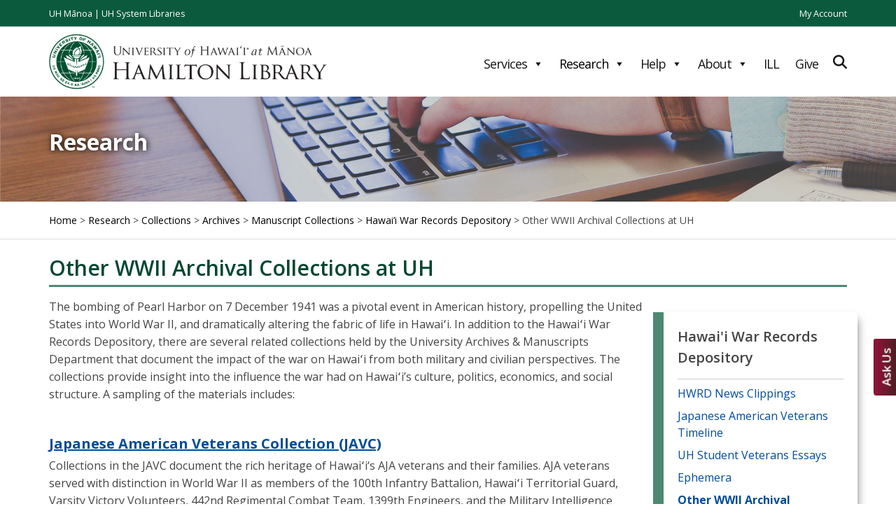

--- FILE ---
content_type: text/html; charset=UTF-8
request_url: https://manoa.hawaii.edu/library/research/collections/archives/manuscript-collections/hawaii-war-records-depository/other-wwii-archival-collections/
body_size: 12596
content:
<!DOCTYPE html>
<html lang="en-US" class="no-js no-svg">
<head>
<meta charset="UTF-8">
<meta name="viewport" content="width=device-width, initial-scale=1">
<link rel="profile" href="https://gmpg.org/xfn/11">

<!-- Google tag (gtag.js) -->
<script async src="https://www.googletagmanager.com/gtag/js?id=G-4QVJFLPP03"></script>
<script>
  window.dataLayer = window.dataLayer || [];
  function gtag(){dataLayer.push(arguments);}
  gtag('js', new Date());

  gtag('config', 'G-4QVJFLPP03');
  gtag('config', 'UA-302804-12');
</script>

<title>Other WWII Archival Collections at UH &#8211; University of Hawaii Manoa Library Website</title>
<meta name='robots' content='max-image-preview:large' />
<link rel='dns-prefetch' href='//fonts.googleapis.com' />
<link rel="alternate" title="oEmbed (JSON)" type="application/json+oembed" href="https://manoa.hawaii.edu/library/wp-json/oembed/1.0/embed?url=https%3A%2F%2Fmanoa.hawaii.edu%2Flibrary%2Fresearch%2Fcollections%2Farchives%2Fmanuscript-collections%2Fhawaii-war-records-depository%2Fother-wwii-archival-collections%2F" />
<link rel="alternate" title="oEmbed (XML)" type="text/xml+oembed" href="https://manoa.hawaii.edu/library/wp-json/oembed/1.0/embed?url=https%3A%2F%2Fmanoa.hawaii.edu%2Flibrary%2Fresearch%2Fcollections%2Farchives%2Fmanuscript-collections%2Fhawaii-war-records-depository%2Fother-wwii-archival-collections%2F&#038;format=xml" />
<style id='wp-img-auto-sizes-contain-inline-css' type='text/css'>
img:is([sizes=auto i],[sizes^="auto," i]){contain-intrinsic-size:3000px 1500px}
/*# sourceURL=wp-img-auto-sizes-contain-inline-css */
</style>
<style id='wp-emoji-styles-inline-css' type='text/css'>

	img.wp-smiley, img.emoji {
		display: inline !important;
		border: none !important;
		box-shadow: none !important;
		height: 1em !important;
		width: 1em !important;
		margin: 0 0.07em !important;
		vertical-align: -0.1em !important;
		background: none !important;
		padding: 0 !important;
	}
/*# sourceURL=wp-emoji-styles-inline-css */
</style>
<link rel='stylesheet' id='wp-block-library-css' href='https://manoa.hawaii.edu/library/wp-includes/css/dist/block-library/style.min.css?ver=6.9' type='text/css' media='all' />
<style id='global-styles-inline-css' type='text/css'>
:root{--wp--preset--aspect-ratio--square: 1;--wp--preset--aspect-ratio--4-3: 4/3;--wp--preset--aspect-ratio--3-4: 3/4;--wp--preset--aspect-ratio--3-2: 3/2;--wp--preset--aspect-ratio--2-3: 2/3;--wp--preset--aspect-ratio--16-9: 16/9;--wp--preset--aspect-ratio--9-16: 9/16;--wp--preset--color--black: #000000;--wp--preset--color--cyan-bluish-gray: #abb8c3;--wp--preset--color--white: #ffffff;--wp--preset--color--pale-pink: #f78da7;--wp--preset--color--vivid-red: #cf2e2e;--wp--preset--color--luminous-vivid-orange: #ff6900;--wp--preset--color--luminous-vivid-amber: #fcb900;--wp--preset--color--light-green-cyan: #7bdcb5;--wp--preset--color--vivid-green-cyan: #00d084;--wp--preset--color--pale-cyan-blue: #8ed1fc;--wp--preset--color--vivid-cyan-blue: #0693e3;--wp--preset--color--vivid-purple: #9b51e0;--wp--preset--gradient--vivid-cyan-blue-to-vivid-purple: linear-gradient(135deg,rgb(6,147,227) 0%,rgb(155,81,224) 100%);--wp--preset--gradient--light-green-cyan-to-vivid-green-cyan: linear-gradient(135deg,rgb(122,220,180) 0%,rgb(0,208,130) 100%);--wp--preset--gradient--luminous-vivid-amber-to-luminous-vivid-orange: linear-gradient(135deg,rgb(252,185,0) 0%,rgb(255,105,0) 100%);--wp--preset--gradient--luminous-vivid-orange-to-vivid-red: linear-gradient(135deg,rgb(255,105,0) 0%,rgb(207,46,46) 100%);--wp--preset--gradient--very-light-gray-to-cyan-bluish-gray: linear-gradient(135deg,rgb(238,238,238) 0%,rgb(169,184,195) 100%);--wp--preset--gradient--cool-to-warm-spectrum: linear-gradient(135deg,rgb(74,234,220) 0%,rgb(151,120,209) 20%,rgb(207,42,186) 40%,rgb(238,44,130) 60%,rgb(251,105,98) 80%,rgb(254,248,76) 100%);--wp--preset--gradient--blush-light-purple: linear-gradient(135deg,rgb(255,206,236) 0%,rgb(152,150,240) 100%);--wp--preset--gradient--blush-bordeaux: linear-gradient(135deg,rgb(254,205,165) 0%,rgb(254,45,45) 50%,rgb(107,0,62) 100%);--wp--preset--gradient--luminous-dusk: linear-gradient(135deg,rgb(255,203,112) 0%,rgb(199,81,192) 50%,rgb(65,88,208) 100%);--wp--preset--gradient--pale-ocean: linear-gradient(135deg,rgb(255,245,203) 0%,rgb(182,227,212) 50%,rgb(51,167,181) 100%);--wp--preset--gradient--electric-grass: linear-gradient(135deg,rgb(202,248,128) 0%,rgb(113,206,126) 100%);--wp--preset--gradient--midnight: linear-gradient(135deg,rgb(2,3,129) 0%,rgb(40,116,252) 100%);--wp--preset--font-size--small: 13px;--wp--preset--font-size--medium: 20px;--wp--preset--font-size--large: 36px;--wp--preset--font-size--x-large: 42px;--wp--preset--spacing--20: 0.44rem;--wp--preset--spacing--30: 0.67rem;--wp--preset--spacing--40: 1rem;--wp--preset--spacing--50: 1.5rem;--wp--preset--spacing--60: 2.25rem;--wp--preset--spacing--70: 3.38rem;--wp--preset--spacing--80: 5.06rem;--wp--preset--shadow--natural: 6px 6px 9px rgba(0, 0, 0, 0.2);--wp--preset--shadow--deep: 12px 12px 50px rgba(0, 0, 0, 0.4);--wp--preset--shadow--sharp: 6px 6px 0px rgba(0, 0, 0, 0.2);--wp--preset--shadow--outlined: 6px 6px 0px -3px rgb(255, 255, 255), 6px 6px rgb(0, 0, 0);--wp--preset--shadow--crisp: 6px 6px 0px rgb(0, 0, 0);}:where(.is-layout-flex){gap: 0.5em;}:where(.is-layout-grid){gap: 0.5em;}body .is-layout-flex{display: flex;}.is-layout-flex{flex-wrap: wrap;align-items: center;}.is-layout-flex > :is(*, div){margin: 0;}body .is-layout-grid{display: grid;}.is-layout-grid > :is(*, div){margin: 0;}:where(.wp-block-columns.is-layout-flex){gap: 2em;}:where(.wp-block-columns.is-layout-grid){gap: 2em;}:where(.wp-block-post-template.is-layout-flex){gap: 1.25em;}:where(.wp-block-post-template.is-layout-grid){gap: 1.25em;}.has-black-color{color: var(--wp--preset--color--black) !important;}.has-cyan-bluish-gray-color{color: var(--wp--preset--color--cyan-bluish-gray) !important;}.has-white-color{color: var(--wp--preset--color--white) !important;}.has-pale-pink-color{color: var(--wp--preset--color--pale-pink) !important;}.has-vivid-red-color{color: var(--wp--preset--color--vivid-red) !important;}.has-luminous-vivid-orange-color{color: var(--wp--preset--color--luminous-vivid-orange) !important;}.has-luminous-vivid-amber-color{color: var(--wp--preset--color--luminous-vivid-amber) !important;}.has-light-green-cyan-color{color: var(--wp--preset--color--light-green-cyan) !important;}.has-vivid-green-cyan-color{color: var(--wp--preset--color--vivid-green-cyan) !important;}.has-pale-cyan-blue-color{color: var(--wp--preset--color--pale-cyan-blue) !important;}.has-vivid-cyan-blue-color{color: var(--wp--preset--color--vivid-cyan-blue) !important;}.has-vivid-purple-color{color: var(--wp--preset--color--vivid-purple) !important;}.has-black-background-color{background-color: var(--wp--preset--color--black) !important;}.has-cyan-bluish-gray-background-color{background-color: var(--wp--preset--color--cyan-bluish-gray) !important;}.has-white-background-color{background-color: var(--wp--preset--color--white) !important;}.has-pale-pink-background-color{background-color: var(--wp--preset--color--pale-pink) !important;}.has-vivid-red-background-color{background-color: var(--wp--preset--color--vivid-red) !important;}.has-luminous-vivid-orange-background-color{background-color: var(--wp--preset--color--luminous-vivid-orange) !important;}.has-luminous-vivid-amber-background-color{background-color: var(--wp--preset--color--luminous-vivid-amber) !important;}.has-light-green-cyan-background-color{background-color: var(--wp--preset--color--light-green-cyan) !important;}.has-vivid-green-cyan-background-color{background-color: var(--wp--preset--color--vivid-green-cyan) !important;}.has-pale-cyan-blue-background-color{background-color: var(--wp--preset--color--pale-cyan-blue) !important;}.has-vivid-cyan-blue-background-color{background-color: var(--wp--preset--color--vivid-cyan-blue) !important;}.has-vivid-purple-background-color{background-color: var(--wp--preset--color--vivid-purple) !important;}.has-black-border-color{border-color: var(--wp--preset--color--black) !important;}.has-cyan-bluish-gray-border-color{border-color: var(--wp--preset--color--cyan-bluish-gray) !important;}.has-white-border-color{border-color: var(--wp--preset--color--white) !important;}.has-pale-pink-border-color{border-color: var(--wp--preset--color--pale-pink) !important;}.has-vivid-red-border-color{border-color: var(--wp--preset--color--vivid-red) !important;}.has-luminous-vivid-orange-border-color{border-color: var(--wp--preset--color--luminous-vivid-orange) !important;}.has-luminous-vivid-amber-border-color{border-color: var(--wp--preset--color--luminous-vivid-amber) !important;}.has-light-green-cyan-border-color{border-color: var(--wp--preset--color--light-green-cyan) !important;}.has-vivid-green-cyan-border-color{border-color: var(--wp--preset--color--vivid-green-cyan) !important;}.has-pale-cyan-blue-border-color{border-color: var(--wp--preset--color--pale-cyan-blue) !important;}.has-vivid-cyan-blue-border-color{border-color: var(--wp--preset--color--vivid-cyan-blue) !important;}.has-vivid-purple-border-color{border-color: var(--wp--preset--color--vivid-purple) !important;}.has-vivid-cyan-blue-to-vivid-purple-gradient-background{background: var(--wp--preset--gradient--vivid-cyan-blue-to-vivid-purple) !important;}.has-light-green-cyan-to-vivid-green-cyan-gradient-background{background: var(--wp--preset--gradient--light-green-cyan-to-vivid-green-cyan) !important;}.has-luminous-vivid-amber-to-luminous-vivid-orange-gradient-background{background: var(--wp--preset--gradient--luminous-vivid-amber-to-luminous-vivid-orange) !important;}.has-luminous-vivid-orange-to-vivid-red-gradient-background{background: var(--wp--preset--gradient--luminous-vivid-orange-to-vivid-red) !important;}.has-very-light-gray-to-cyan-bluish-gray-gradient-background{background: var(--wp--preset--gradient--very-light-gray-to-cyan-bluish-gray) !important;}.has-cool-to-warm-spectrum-gradient-background{background: var(--wp--preset--gradient--cool-to-warm-spectrum) !important;}.has-blush-light-purple-gradient-background{background: var(--wp--preset--gradient--blush-light-purple) !important;}.has-blush-bordeaux-gradient-background{background: var(--wp--preset--gradient--blush-bordeaux) !important;}.has-luminous-dusk-gradient-background{background: var(--wp--preset--gradient--luminous-dusk) !important;}.has-pale-ocean-gradient-background{background: var(--wp--preset--gradient--pale-ocean) !important;}.has-electric-grass-gradient-background{background: var(--wp--preset--gradient--electric-grass) !important;}.has-midnight-gradient-background{background: var(--wp--preset--gradient--midnight) !important;}.has-small-font-size{font-size: var(--wp--preset--font-size--small) !important;}.has-medium-font-size{font-size: var(--wp--preset--font-size--medium) !important;}.has-large-font-size{font-size: var(--wp--preset--font-size--large) !important;}.has-x-large-font-size{font-size: var(--wp--preset--font-size--x-large) !important;}
/*# sourceURL=global-styles-inline-css */
</style>

<style id='classic-theme-styles-inline-css' type='text/css'>
/*! This file is auto-generated */
.wp-block-button__link{color:#fff;background-color:#32373c;border-radius:9999px;box-shadow:none;text-decoration:none;padding:calc(.667em + 2px) calc(1.333em + 2px);font-size:1.125em}.wp-block-file__button{background:#32373c;color:#fff;text-decoration:none}
/*# sourceURL=/wp-includes/css/classic-themes.min.css */
</style>
<link rel='stylesheet' id='wpsm_tabs_r-font-awesome-front-css' href='https://manoa.hawaii.edu/library/wp-content/plugins/tabs-responsive/assets/css/font-awesome/css/font-awesome.min.css?ver=6.9' type='text/css' media='all' />
<link rel='stylesheet' id='wpsm_tabs_r_bootstrap-front-css' href='https://manoa.hawaii.edu/library/wp-content/plugins/tabs-responsive/assets/css/bootstrap-front.css?ver=6.9' type='text/css' media='all' />
<link rel='stylesheet' id='wpsm_tabs_r_animate-css' href='https://manoa.hawaii.edu/library/wp-content/plugins/tabs-responsive/assets/css/animate.css?ver=6.9' type='text/css' media='all' />
<link rel='stylesheet' id='wpa-style-css' href='https://manoa.hawaii.edu/library/wp-content/plugins/wp-accessibility/css/wpa-style.css?ver=2.2.6' type='text/css' media='all' />
<style id='wpa-style-inline-css' type='text/css'>
:root { --admin-bar-top : 7px; }
/*# sourceURL=wpa-style-inline-css */
</style>
<link rel='stylesheet' id='megamenu-css' href='https://manoa.hawaii.edu/library/wp-content/uploads/maxmegamenu/style.css?ver=a46ba6' type='text/css' media='all' />
<link rel='stylesheet' id='dashicons-css' href='https://manoa.hawaii.edu/library/wp-includes/css/dashicons.min.css?ver=6.9' type='text/css' media='all' />
<link rel='stylesheet' id='gfonts1-css' href='https://fonts.googleapis.com/css?family=Open+Sans%3A400%2C600&#038;ver=6.9' type='text/css' media='all' />
<link rel='stylesheet' id='bootstrap-style-css' href='https://manoa.hawaii.edu/library/wp-content/themes/hamlib/css/bootstrap.css?ver=6.9' type='text/css' media='all' />
<link rel='stylesheet' id='bootstrap-theme-style-css' href='https://manoa.hawaii.edu/library/wp-content/themes/hamlib/css/bootstrap-theme.css?ver=6.9' type='text/css' media='all' />
<link rel='stylesheet' id='hamlib-style-css' href='https://manoa.hawaii.edu/library/wp-content/themes/hamlib/style.css?ver=4' type='text/css' media='all' />
<link rel='stylesheet' id='head-foot-style-css' href='https://manoa.hawaii.edu/library/wp-content/themes/hamlib/css/header-footer.css?ver=1' type='text/css' media='all' />
<link rel='stylesheet' id='megamenu-style-css' href='https://manoa.hawaii.edu/library/wp-content/themes/hamlib/css/maxmegamenu.css?ver=6.9' type='text/css' media='all' />
<link rel='stylesheet' id='menu-style-css' href='https://manoa.hawaii.edu/library/wp-content/themes/hamlib/css/menu.css?ver=2' type='text/css' media='all' />
<link rel='stylesheet' id='home-style-css' href='https://manoa.hawaii.edu/library/wp-content/themes/hamlib/css/home2.css?ver=3' type='text/css' media='all' />
<link rel='stylesheet' id='subpage-style-css' href='https://manoa.hawaii.edu/library/wp-content/themes/hamlib/css/subpage.css?ver=1' type='text/css' media='all' />
<link rel='stylesheet' id='departments-style-css' href='https://manoa.hawaii.edu/library/wp-content/themes/hamlib/css/custom-post-types/departments.css?ver=6.9' type='text/css' media='all' />
<link rel='stylesheet' id='exhibits-style-css' href='https://manoa.hawaii.edu/library/wp-content/themes/hamlib/css/custom-post-types/exhibits.css?ver=6.9' type='text/css' media='all' />
<link rel='stylesheet' id='staff-style-css' href='https://manoa.hawaii.edu/library/wp-content/themes/hamlib/css/custom-post-types/staff.css?ver=6.9' type='text/css' media='all' />
<link rel='stylesheet' id='job-posting-style-css' href='https://manoa.hawaii.edu/library/wp-content/themes/hamlib/css/custom-post-types/job-posting.css?ver=6.9' type='text/css' media='all' />
<link rel='stylesheet' id='study-space-style-css' href='https://manoa.hawaii.edu/library/wp-content/themes/hamlib/css/custom-post-types/study-space.css?ver=6.9' type='text/css' media='all' />
<link rel='stylesheet' id='devices-style-css' href='https://manoa.hawaii.edu/library/wp-content/themes/hamlib/css/custom-post-types/devices.css?ver=6.9' type='text/css' media='all' />
<link rel='stylesheet' id='fa-v6-style-css' href='https://manoa.hawaii.edu/library/wp-content/themes/hamlib/fa/css/fontawesome.min.css?ver=6.9' type='text/css' media='all' />
<link rel='stylesheet' id='fa-brands-style-css' href='https://manoa.hawaii.edu/library/wp-content/themes/hamlib/fa/css/brands.min.css?ver=6.9' type='text/css' media='all' />
<link rel='stylesheet' id='fa-solid-style-css' href='https://manoa.hawaii.edu/library/wp-content/themes/hamlib/fa/css/solid.min.css?ver=6.9' type='text/css' media='all' />
<link rel='stylesheet' id='fa-v4-font-face-style-css' href='https://manoa.hawaii.edu/library/wp-content/themes/hamlib/fa/css/v4-font-face.min.css?ver=6.9' type='text/css' media='all' />
<link rel='stylesheet' id='fa-v4-shims-style-css' href='https://manoa.hawaii.edu/library/wp-content/themes/hamlib/fa/css/v4-shims.min.css?ver=6.9' type='text/css' media='all' />
<script type="text/javascript" src="https://manoa.hawaii.edu/library/wp-includes/js/jquery/jquery.min.js?ver=3.7.1" id="jquery-core-js"></script>
<script type="text/javascript" src="https://manoa.hawaii.edu/library/wp-includes/js/jquery/jquery-migrate.min.js?ver=3.4.1" id="jquery-migrate-js"></script>
<link rel="https://api.w.org/" href="https://manoa.hawaii.edu/library/wp-json/" /><link rel="alternate" title="JSON" type="application/json" href="https://manoa.hawaii.edu/library/wp-json/wp/v2/pages/4698" /><link rel="EditURI" type="application/rsd+xml" title="RSD" href="https://manoa.hawaii.edu/library/xmlrpc.php?rsd" />
<meta name="generator" content="WordPress 6.9" />
<link rel="canonical" href="https://manoa.hawaii.edu/library/research/collections/archives/manuscript-collections/hawaii-war-records-depository/other-wwii-archival-collections/" />
<style type="text/css">
.feedzy-rss-link-icon:after {
	content: url("https://manoa.hawaii.edu/library/wp-content/plugins/feedzy-rss-feeds/img/external-link.png");
	margin-left: 3px;
}
</style>
		<link rel="icon" href="https://manoa.hawaii.edu/library/wp-content/uploads/2017/05/2017-05-23-100x100.png" sizes="32x32" />
<link rel="icon" href="https://manoa.hawaii.edu/library/wp-content/uploads/2017/05/2017-05-23-300x300.png" sizes="192x192" />
<link rel="apple-touch-icon" href="https://manoa.hawaii.edu/library/wp-content/uploads/2017/05/2017-05-23-300x300.png" />
<meta name="msapplication-TileImage" content="https://manoa.hawaii.edu/library/wp-content/uploads/2017/05/2017-05-23-300x300.png" />
<style type="text/css">/** Mega Menu CSS: fs **/</style>
<link rel='stylesheet' id='gfonts2-css' href='https://fonts.googleapis.com/css?family=News+Cycle%3A400%2C700&#038;ver=6.9' type='text/css' media='all' />
<link rel='stylesheet' id='gfonts3-css' href='https://fonts.googleapis.com/css?family=Open+Sans%3A300%2C400i%2C700&#038;ver=6.9' type='text/css' media='all' />
</head>

<body data-rsssl=1 class="wp-singular page-template-default page page-id-4698 page-parent page-child parent-pageid-2576 wp-theme-hamlib mega-menu-max-mega-menu-1">
<div id="page" class="site">
	<a class="skip-link screen-reader-text" href="#content">Skip to content</a>
	<div class="site-content-contain">
		<div class="site-content">
			<div style="background-color:#0b5a3e;color:#fff;padding:10px 10px;height:3em;font-size:.8em" class="top-banner container-fluid">
				<div class="container">
					<div class="row">
						<div class="col-xs-8">
						<a style="color:#fff" href="https://manoa.hawaii.edu">UH Mānoa</a>
						| 
						<a style="color:#fff" href="https://www.hawaii.edu/libraries/">UH System Libraries</a>
						</div>
						<div class="col-xs-4 text-right"><a style="color:#fff" href="https://uhawaii-manoa.primo.exlibrisgroup.com/discovery/account?vid=01UHAWAII_MANOA:MANOA&amp;section=overview&amp;lang=en">My Account</a></div>
					</div>
				</div>
			</div>		
			<div class="full-bg lib-header">
				<div class="container ">
					<div class="row">
						<div class="col-md-5 col-lg-6" id="header-logo"> 
							<a href="/library/" rel="" style="display:inline-block;"><img style="max-height:80px;" src="/library/wp-content/uploads/site/logo2025.png" class="img-responsive alignnone" alt="UHM Library"></a>
						</div>
						<div class="col-md-7 col-lg-6 mega_menu_cell">
							<div id="mega-menu-wrap-max_mega_menu_1" class="mega-menu-wrap"><div class="mega-menu-toggle"><div class="mega-toggle-blocks-left"></div><div class="mega-toggle-blocks-center"></div><div class="mega-toggle-blocks-right"><div class='mega-toggle-block mega-menu-toggle-block mega-toggle-block-1' id='mega-toggle-block-1' tabindex='0'><span class='mega-toggle-label' role='button' aria-expanded='false'><span class='mega-toggle-label-closed'>MENU</span><span class='mega-toggle-label-open'>MENU</span></span></div></div></div><ul id="mega-menu-max_mega_menu_1" class="mega-menu max-mega-menu mega-menu-horizontal mega-no-js" data-event="click" data-effect="slide" data-effect-speed="200" data-effect-mobile="disabled" data-effect-speed-mobile="0" data-mobile-force-width="false" data-second-click="go" data-document-click="collapse" data-vertical-behaviour="standard" data-breakpoint="600" data-unbind="true" data-mobile-state="collapse_all" data-mobile-direction="vertical" data-hover-intent-timeout="300" data-hover-intent-interval="100"><li class="mega-menu-item mega-menu-item-type-post_type mega-menu-item-object-page mega-menu-item-has-children mega-menu-megamenu mega-align-bottom-left mega-menu-megamenu mega-menu-item-1232" id="mega-menu-item-1232"><a class="mega-menu-link" href="https://manoa.hawaii.edu/library/services/" aria-expanded="false" tabindex="0">Services<span class="mega-indicator" aria-hidden="true"></span></a>
<ul class="mega-sub-menu">
<li class="mega-menu-item mega-menu-item-type-post_type mega-menu-item-object-page mega-menu-column-standard mega-menu-columns-2-of-4 mega-menu-item-1647" style="--columns:4; --span:2" id="mega-menu-item-1647"><a class="mega-menu-link" href="https://manoa.hawaii.edu/library/services/borrow-renew-request/">Borrow, Renew, Request</a>How to borrow materials, request pdf scans, and <a href="https://manoa.hawaii.edu/library/services/borrow-renew-request/borrow-from-other-libraries/interlibrary-loans-ill/">interlibrary loans</a>. <a href="https://manoa.hawaii.edu/library/services/borrow-renew-request/system-libraries/">Contact UH System Libraries</a></li><li class="mega-menu-item mega-menu-item-type-post_type mega-menu-item-object-page mega-menu-column-standard mega-menu-columns-2-of-4 mega-menu-item-13094" style="--columns:4; --span:2" id="mega-menu-item-13094"><a class="mega-menu-link" href="https://uhawaiimanoa.stackmap.com/explore/">Explore the Library</a>Browse library spaces and locate collections by subject.</li><li class="mega-menu-item mega-menu-item-type-post_type mega-menu-item-object-page mega-menu-column-standard mega-menu-columns-2-of-4 mega-menu-clear mega-menu-item-1653" style="--columns:4; --span:2" id="mega-menu-item-1653"><a class="mega-menu-link" href="https://guides.library.manoa.hawaii.edu/c.php?g=1325333">Course Reserves</a>How to access course-related materials reserved by faculty for their students.</li><li class="mega-menu-item mega-menu-item-type-post_type mega-menu-item-object-page mega-menu-column-standard mega-menu-columns-2-of-4 mega-menu-item-11307" style="--columns:4; --span:2" id="mega-menu-item-11307"><a class="mega-menu-link" href="https://manoa.hawaii.edu/library/services/other/carrels/">Graduate Research Carrels</a>Policies, procedures and how to apply for research carrels at Hamilton Library.</li><li class="mega-menu-item mega-menu-item-type-post_type mega-menu-item-object-page mega-menu-column-standard mega-menu-columns-2-of-4 mega-menu-clear mega-menu-item-11308" style="--columns:4; --span:2" id="mega-menu-item-11308"><a class="mega-menu-link" href="https://manoa.hawaii.edu/library/services/other/lactation/">Lactation Room</a>This room is for the exclusive use of nursing mothers affiliated with the University of Hawaii.</li><li class="mega-menu-item mega-menu-item-type-post_type mega-menu-item-object-page mega-menu-column-standard mega-menu-columns-2-of-4 mega-menu-item-1657" style="--columns:4; --span:2" id="mega-menu-item-1657"><a class="mega-menu-link" href="http://guides.library.manoa.hawaii.edu/FacInstServices">Services for Faculty and Instructors</a>A list of services offered to faculty and instructors at the University of Hawaii at Manoa.</li><li class="mega-menu-item mega-menu-item-type-post_type mega-menu-item-object-page mega-menu-column-standard mega-menu-columns-2-of-4 mega-menu-clear mega-menu-item-1654" style="--columns:4; --span:2" id="mega-menu-item-1654"><a class="mega-menu-link" href="https://manoa.hawaii.edu/library/services/library-instruction/">Library Instruction</a>Request library instruction for your course or register for a workshop.</li><li class="mega-menu-item mega-menu-item-type-post_type mega-menu-item-object-page mega-menu-column-standard mega-menu-columns-2-of-4 mega-menu-item-4250" style="--columns:4; --span:2" id="mega-menu-item-4250"><a class="mega-menu-link" href="https://manoa.hawaii.edu/library/services/study-space/">Study Spaces</a>Areas for individual and group study and how to reserve them.</li><li class="mega-menu-item mega-menu-item-type-post_type mega-menu-item-object-page mega-menu-column-standard mega-menu-columns-2-of-4 mega-menu-clear mega-menu-item-1670" style="--columns:4; --span:2" id="mega-menu-item-1670"><a class="mega-menu-link" href="https://manoa.hawaii.edu/library/help/technology/">Technology in the Library</a>Wireless access, scanning, printing, and <a href="https://manoa.hawaii.edu/library/devices/">loanable technology</a></li><li class="mega-menu-item mega-menu-item-type-post_type mega-menu-item-object-page mega-menu-column-standard mega-menu-columns-2-of-4 mega-menu-item-1658" style="--columns:4; --span:2" id="mega-menu-item-1658"><a class="mega-menu-link" href="https://manoa.hawaii.edu/library/services/suggest-a-purchase/">Suggest a Purchase</a>Suggest new materials that support teaching, study, or research.</li></ul>
</li><li class="mega-menu-item mega-menu-item-type-post_type mega-menu-item-object-page mega-current-page-ancestor mega-menu-item-has-children mega-menu-megamenu mega-align-bottom-left mega-menu-megamenu mega-menu-item-1235" id="mega-menu-item-1235"><a class="mega-menu-link" href="https://manoa.hawaii.edu/library/research/" aria-expanded="false" tabindex="0">Research<span class="mega-indicator" aria-hidden="true"></span></a>
<ul class="mega-sub-menu">
<li class="mega-menu-item mega-menu-item-type-post_type mega-menu-item-object-page mega-menu-column-standard mega-menu-columns-2-of-4 mega-menu-item-1663" style="--columns:4; --span:2" id="mega-menu-item-1663"><a class="mega-menu-link" href="https://uhawaii-manoa.primo.exlibrisgroup.com/discovery/jsearch?vid=01UHAWAII_MANOA:MANOA">Journals</a>Search journals by title or subject.</li><li class="mega-menu-item mega-menu-item-type-post_type mega-menu-item-object-page mega-menu-column-standard mega-menu-columns-2-of-4 mega-menu-item-8273" style="--columns:4; --span:2" id="mega-menu-item-8273"><a class="mega-menu-link" href="https://uhawaii-manoa.primo.exlibrisgroup.com/discovery/search?vid=01UHAWAII_MANOA:MANOA&#038;lang=en">OneSearch</a>Finds books and other materials in the UH Manoa Library's collection.</li><li class="mega-menu-item mega-menu-item-type-post_type mega-menu-item-object-page mega-current-page-ancestor mega-menu-column-standard mega-menu-columns-2-of-4 mega-menu-clear mega-menu-item-1662" style="--columns:4; --span:2" id="mega-menu-item-1662"><a class="mega-menu-link" href="https://manoa.hawaii.edu/library/research/collections/">Collections</a>An overview of the various library collections.</li><li class="mega-menu-item mega-menu-item-type-post_type mega-menu-item-object-page mega-menu-column-standard mega-menu-columns-2-of-4 mega-menu-item-1666" style="--columns:4; --span:2" id="mega-menu-item-1666"><a class="mega-menu-link" href="http://guides.library.manoa.hawaii.edu/index.php">Research Guides</a>Guides for subjects, select courses, and general information.</li><li class="mega-menu-item mega-menu-item-type-post_type mega-menu-item-object-page mega-menu-column-standard mega-menu-columns-2-of-4 mega-menu-clear mega-menu-item-1664" style="--columns:4; --span:2" id="mega-menu-item-1664"><a class="mega-menu-link" href="http://guides.library.manoa.hawaii.edu/az.php">Databases and More</a>Search across 100s of library databases.</li><li class="mega-menu-item mega-menu-item-type-post_type mega-menu-item-object-page mega-menu-column-standard mega-menu-columns-2-of-4 mega-menu-item-1665" style="--columns:4; --span:2" id="mega-menu-item-1665"><a class="mega-menu-link" href="https://manoa.hawaii.edu/library/research/scholarly-communication/">Scholarly Communication</a>Learn about scholarly communication, open access, and our institutional repositories <a href="http://scholarspace.manoa.hawaii.edu/">ScholarSpace</a>, <a href="http://evols.library.manoa.hawaii.edu/">eVols</a>, and the <a href="http://dspace.lib.hawaii.edu">UH System Repository</a>.</li></ul>
</li><li class="mega-menu-item mega-menu-item-type-post_type mega-menu-item-object-page mega-menu-item-has-children mega-menu-megamenu mega-align-bottom-left mega-menu-megamenu mega-menu-item-1234" id="mega-menu-item-1234"><a class="mega-menu-link" href="https://manoa.hawaii.edu/library/help/" aria-expanded="false" tabindex="0">Help<span class="mega-indicator" aria-hidden="true"></span></a>
<ul class="mega-sub-menu">
<li class="mega-menu-item mega-menu-item-type-post_type mega-menu-item-object-page mega-menu-column-standard mega-menu-columns-2-of-4 mega-menu-item-2612" style="--columns:4; --span:2" id="mega-menu-item-2612"><a class="mega-menu-link" href="https://manoa.hawaii.edu/library/help/ada/">Accessibility and Disability</a>Information about accessibility and disability.</li><li class="mega-menu-item mega-menu-item-type-post_type mega-menu-item-object-page mega-menu-column-standard mega-menu-columns-2-of-4 mega-menu-item-1850" style="--columns:4; --span:2" id="mega-menu-item-1850"><a class="mega-menu-link" href="https://manoa.hawaii.edu/library/help/ask-us/">Ask Us</a>Get help by email, online form, or phone.</li><li class="mega-menu-item mega-menu-item-type-post_type mega-menu-item-object-page mega-menu-column-standard mega-menu-columns-2-of-4 mega-menu-clear mega-menu-item-10161" style="--columns:4; --span:2" id="mega-menu-item-10161"><a class="mega-menu-link" href="https://manoa.hawaii.edu/library/help/research-appointment/">Request a Research Appointment</a>Contact us to schedule an in-person appointment.</li><li class="mega-menu-item mega-menu-item-type-post_type mega-menu-item-object-page mega-menu-column-standard mega-menu-columns-2-of-4 mega-menu-item-1667" style="--columns:4; --span:2" id="mega-menu-item-1667"><a class="mega-menu-link" href="https://manoa.hawaii.edu/library/help/copyright-help/">Copyright</a>Links to resources about copyright.</li><li class="mega-menu-item mega-menu-item-type-post_type mega-menu-item-object-page mega-menu-column-standard mega-menu-columns-2-of-4 mega-menu-clear mega-menu-item-1678" style="--columns:4; --span:2" id="mega-menu-item-1678"><a class="mega-menu-link" href="https://manoa.hawaii.edu/library/help/subject-librarians/">Subject Librarians</a>Find a librarian for a specific subject.</li><li class="mega-menu-item mega-menu-item-type-post_type mega-menu-item-object-page mega-menu-column-standard mega-menu-columns-2-of-4 mega-menu-item-1669" style="--columns:4; --span:2" id="mega-menu-item-1669"><a class="mega-menu-link" href="https://manoa-hawaii.libanswers.com/search/">FAQ</a>Frequently asked questions.</li><li class="mega-menu-item mega-menu-item-type-post_type mega-menu-item-object-page mega-menu-column-standard mega-menu-columns-2-of-4 mega-menu-clear mega-menu-item-11706" style="--columns:4; --span:2" id="mega-menu-item-11706"><a class="mega-menu-link" href="https://manoa.hawaii.edu/library/tutorials/">Learning and Research Skills</a>Video tutorials for learning and research skills.</li><li class="mega-menu-item mega-menu-item-type-post_type mega-menu-item-object-page mega-menu-column-standard mega-menu-columns-2-of-4 mega-menu-item-11704" style="--columns:4; --span:2" id="mega-menu-item-11704"><a class="mega-menu-link" href="https://manoa.hawaii.edu/library/essentials/">Library Essentials</a>The starting point for your research</li></ul>
</li><li class="mega-menu-item mega-menu-item-type-post_type mega-menu-item-object-page mega-menu-item-has-children mega-menu-megamenu mega-align-bottom-left mega-menu-megamenu mega-menu-item-1233" id="mega-menu-item-1233"><a class="mega-menu-link" href="https://manoa.hawaii.edu/library/about/" aria-expanded="false" tabindex="0">About<span class="mega-indicator" aria-hidden="true"></span></a>
<ul class="mega-sub-menu">
<li class="mega-menu-item mega-menu-item-type-post_type mega-menu-item-object-page mega-menu-column-standard mega-menu-columns-2-of-4 mega-menu-item-12982" style="--columns:4; --span:2" id="mega-menu-item-12982"><a class="mega-menu-link" href="https://manoa.hawaii.edu/library/about/visiting-the-library/">Visiting the Library</a>Directions, parking, and other visitor info.</li><li class="mega-menu-item mega-menu-item-type-post_type mega-menu-item-object-page mega-menu-column-standard mega-menu-columns-2-of-4 mega-menu-item-4712" style="--columns:4; --span:2" id="mega-menu-item-4712"><a class="mega-menu-link" href="https://manoa.hawaii.edu/library/about/news/">News, Blogs &#038; Events</a><a href="https://manoa.hawaii.edu/library/news/">News</a>, <a href="https://manoa.hawaii.edu/library/blog/">blogs</a> & <a href="http://uhmlibrary.libcal.com/calendar/events/?cid=8130&t=d&d=0000-00-00&cal%5B%5D=8130">events</a> from the library.</li><li class="mega-menu-item mega-menu-item-type-post_type mega-menu-item-object-page mega-menu-column-standard mega-menu-columns-2-of-4 mega-menu-clear mega-menu-item-1672" style="--columns:4; --span:2" id="mega-menu-item-1672"><a class="mega-menu-link" href="https://manoa.hawaii.edu/library/about/news-events/exhibits/">Exhibits</a>Current and past exhibits at the library.</li><li class="mega-menu-item mega-menu-item-type-post_type mega-menu-item-object-page mega-menu-column-standard mega-menu-columns-2-of-4 mega-menu-item-1845" style="--columns:4; --span:2" id="mega-menu-item-1845"><a class="mega-menu-link" href="/library/about/organization/departments/">Office and Department Contacts</a>View a list of the departments at the library.</li><li class="mega-menu-item mega-menu-item-type-post_type mega-menu-item-object-page mega-menu-column-standard mega-menu-columns-2-of-4 mega-menu-clear mega-menu-item-11311" style="--columns:4; --span:2" id="mega-menu-item-11311"><a class="mega-menu-link" href="https://manoa.hawaii.edu/library/about/visiting-the-library/library-floor-plans/">Floor Plans</a>Interactive maps of the library.</li><li class="mega-menu-item mega-menu-item-type-post_type mega-menu-item-object-page mega-menu-column-standard mega-menu-columns-2-of-4 mega-menu-item-1673" style="--columns:4; --span:2" id="mega-menu-item-1673"><a class="mega-menu-link" href="https://manoa.hawaii.edu/library/about/organization/">Our Library</a>Annual reports, mission, values, history, and policies.</li><li class="mega-menu-item mega-menu-item-type-post_type mega-menu-item-object-page mega-menu-column-standard mega-menu-columns-2-of-4 mega-menu-clear mega-menu-item-11317" style="--columns:4; --span:2" id="mega-menu-item-11317"><a class="mega-menu-link" href="https://manoa.hawaii.edu/library/about/visiting-the-library/hours/">Hours</a>Building and department hours</li><li class="mega-menu-item mega-menu-item-type-post_type mega-menu-item-object-page mega-menu-column-standard mega-menu-columns-2-of-4 mega-menu-item-1846" style="--columns:4; --span:2" id="mega-menu-item-1846"><a class="mega-menu-link" href="/library/about/organization/staff">Staff Directory</a>Contact information for staff at the library.</li><li class="mega-menu-item mega-menu-item-type-post_type mega-menu-item-object-page mega-menu-column-standard mega-menu-columns-2-of-4 mega-menu-clear mega-menu-item-1671" style="--columns:4; --span:2" id="mega-menu-item-1671"><a class="mega-menu-link" href="https://manoa.hawaii.edu/library/about/jobs/">Jobs at the Library</a>Faculty, staff, and student job opportunities.</li><li class="mega-menu-item mega-menu-item-type-post_type mega-menu-item-object-page mega-menu-column-standard mega-menu-columns-2-of-4 mega-menu-item-1675" style="--columns:4; --span:2" id="mega-menu-item-1675"><a class="mega-menu-link" href="https://manoa.hawaii.edu/library/about/support-the-library/">Giving to the Library</a>Find out how you can support the library.</li></ul>
</li><li class="mega-menu-item mega-menu-item-type-post_type mega-menu-item-object-page mega-align-bottom-left mega-menu-flyout mega-menu-item-6165" id="mega-menu-item-6165"><a class="mega-menu-link" href="https://manoa-hawaii.illiad.oclc.org/illiad" tabindex="0">ILL</a></li><li class="mega-give-link mega-menu-item mega-menu-item-type-custom mega-menu-item-object-custom mega-align-bottom-left mega-menu-flyout mega-menu-item-1400 give-link" id="mega-menu-item-1400"><a class="mega-menu-link" href="https://manoa.hawaii.edu/library/about/support-the-library/" tabindex="0">Give</a></li></ul></div>						</div>
					</div>
				</div>
			</div>
						<div class="full-bg subpage-header research-subpage">
				<div class="container ">
					<div class="row">
						<div class="col-md-12">
							<span class="subpage-banner-text">Research</span>
						</div>
					</div>
				</div>
			</div>
			
						<div class="full-bg breadcrumb-bg">
				<div class="container ">
					<div class="row">
						<div class="col-md-12  widget-cell">
							<div class="widget widget_breadcrumb_navxt">
								<div><div class="breadcrumbs" vocab="https://schema.org/" typeof="BreadcrumbList"><!-- Breadcrumb NavXT 7.5.0 -->
<span property="itemListElement" typeof="ListItem"><a property="item" typeof="WebPage" title="Go to University of Hawaii Manoa Library Website." href="https://manoa.hawaii.edu/library" class="home"><span property="name">Home</span></a><meta property="position" content="1"></span> &gt; <span property="itemListElement" typeof="ListItem"><a property="item" typeof="WebPage" title="Go to Research." href="https://manoa.hawaii.edu/library/research/" class="post post-page"><span property="name">Research</span></a><meta property="position" content="2"></span> &gt; <span property="itemListElement" typeof="ListItem"><a property="item" typeof="WebPage" title="Go to Collections." href="https://manoa.hawaii.edu/library/research/collections/" class="post post-page"><span property="name">Collections</span></a><meta property="position" content="3"></span> &gt; <span property="itemListElement" typeof="ListItem"><a property="item" typeof="WebPage" title="Go to Archives." href="https://manoa.hawaii.edu/library/research/collections/archives/" class="post post-page"><span property="name">Archives</span></a><meta property="position" content="4"></span> &gt; <span property="itemListElement" typeof="ListItem"><a property="item" typeof="WebPage" title="Go to Manuscript Collections." href="https://manoa.hawaii.edu/library/research/collections/archives/manuscript-collections/" class="post post-page"><span property="name">Manuscript Collections</span></a><meta property="position" content="5"></span> &gt; <span property="itemListElement" typeof="ListItem"><a property="item" typeof="WebPage" title="Go to Hawai&#8217;i War Records Depository." href="https://manoa.hawaii.edu/library/research/collections/archives/manuscript-collections/hawaii-war-records-depository/" class="post post-page"><span property="name">Hawai&#8217;i War Records Depository</span></a><meta property="position" content="6"></span> &gt; <span property="itemListElement" typeof="ListItem"><span property="name">Other WWII Archival Collections at UH</span><meta property="position" content="7"></span></div></div>				
							</div>
						</div>
					</div>
				</div>
			</div>
					<div id="content">
<script>
(function($) {$(document).ready(function(){
  $("#mega-menu-max_mega_menu_1").append(
  '<li id="header-search" ><a href="#" aria-label="Expand Search"><i id="header-search-icon" class="fa fa-search" aria-hidden="true"></i></a></div></li>'+
  '<div id="header-search-bg"><form action="/library/"><i id="header-search-icon2" class="fa fa-search" aria-hidden="true"></i><input type="search" id="header-search-input" name="s" placeholder="Search this site" autocomplete="off" value="" aria-label="Search Terms"></form>');
  
  $("#header-search").click(function() {
    $("#mega-menu-max_mega_menu_1").css("padding-top", "0");
    $("#header-search-bg").css("margin-top", "2px");
    $("#header-search-bg").css("opacity", "1");
    $("#header-search-bg").css("width", "250px");
    $("#header-search-bg").css("height", "37px");
    $("#header-search-icon2").css("display", "inline-block");
    $("#header-search-input").css("width", "204px");
    $("#header-search-input").focus();
  });
  
  $("#header-search-input").focusout(function() {
    $("#mega-menu-max_mega_menu_1").css("padding-top", "23px");
    $("#header-search-bg").css("margin-top", "0");
    $("#header-search-bg").css("opacity", "0");
    $("#header-search-bg").css("width", "110px");
    $("#header-search-bg").css("height", "17px");
    $("#header-search-icon2").css("display", "none");
    $("#header-search-input").css("width", "0");
  });
})})(jQuery);
</script><div class="container ">
	<div class="row subpage-content">
		<div class="col-md-12">
			<div class="row ">
				<div class="col-md-12">
					<h1>Other WWII Archival Collections at UH</h1>
				</div>
			</div>
			<div class="row ">
			<div class="col-md-9">
			<p>The bombing of Pearl Harbor on 7 December 1941 was a pivotal event in American history, propelling the United States into World War II, and dramatically altering the fabric of life in <span aria-label="Hawaii">Hawaiʻi</span>. In addition to the <span aria-label="Hawaii">Hawaiʻi</span> War Records Depository, there are several related collections held by the University Archives &amp; Manuscripts Department that document the impact of the war on <span aria-label="Hawaii">Hawaiʻi</span> from both military and civilian perspectives. The collections provide insight into the influence the war had on <span aria-label="Hawaii">Hawaiʻi</span>’s culture, politics, economics, and social structure.  A sampling of the materials includes:</p>
<p>&nbsp;</p>
<h3><a title="Japanese American Veterans Collection" href="https://manoa.hawaii.edu/library/research/collections/archives/manuscript-collections/japanese-american-veterans-collection/"><strong>Japanese American Veterans Collection (JAVC)</strong></a></h3>
<p>Collections in the JAVC document the rich heritage of <span aria-label="Hawaii">Hawaiʻi</span>&#8216;s AJA veterans and their families. AJA veterans served with distinction in World War II as members of the 100th Infantry Battalion, <span aria-label="Hawaii">Hawaiʻi</span> Territorial Guard, Varsity Victory Volunteers, 442nd Regimental Combat Team, 1399th Engineers, and the Military Intelligence Service.</p>
<h3><strong><a href="https://manoa.hawaii.edu/library/research/collections/archives/manuscript-collections/hawaii-war-records-depository/other-wwii-archival-collections/otto-kuehn-family-papers/">Otto Kuehn Family Papers</a></strong></h3>
<p>This collection documents members of the Kuehn family during World War II. The papers were collected by Dr. Bernhard L. Hormann, who provided a home for two sons of the Kuehn family when the Kuehns were incarcerated at the Sand Island Detention Center on Oahu.</p>
<h3><a title="Robert F. Walden Collection" href="https://manoa.hawaii.edu/library/research/collections/archives/manuscript-collections/hawaii-war-records-depository/other-wwii-archival-collections/robert-f-walden-collection/"><strong>Robert F. Walden Collection</strong></a></h3>
<p>This collection documents wartime operations of the Pearl Harbor Navy Yard, including salvage and repair work done on ships, including those damaged during the bombing of Pearl Harbor. The collection also concerns the development of Civilian Housing Area III, which housed civilians working at the Navy Yard during World War II.</p>
			</div>
			
			<div class="col-md-3">
				<div class="row right-subnav"><span class="sibling-page-parent page_item page-item-2576">Hawai'i War Records Depository</span><ul class=" list-pages-shortcode sibling-pages"><li class="page_item page-item-4687"><a href="https://manoa.hawaii.edu/library/research/collections/archives/manuscript-collections/hawaii-war-records-depository/hwrd-news-clippings/">HWRD News Clippings</a></li>
<li class="page_item page-item-4725"><a href="https://manoa.hawaii.edu/library/research/collections/archives/manuscript-collections/hawaii-war-records-depository/japanese-american-veterans-timeline/">Japanese American Veterans Timeline</a></li>
<li class="page_item page-item-4693"><a href="https://manoa.hawaii.edu/library/research/collections/archives/manuscript-collections/hawaii-war-records-depository/uh-student-veterans-essays/">UH Student Veterans Essays</a></li>
<li class="page_item page-item-4690"><a href="https://manoa.hawaii.edu/library/research/collections/archives/manuscript-collections/hawaii-war-records-depository/ephemera/">Ephemera</a></li>
<li class="page_item page-item-4698 page_item_has_children current_page_item"><a href="https://manoa.hawaii.edu/library/research/collections/archives/manuscript-collections/hawaii-war-records-depository/other-wwii-archival-collections/">Other WWII Archival Collections at UH</a></li>
<li class="page_item page-item-4702"><a href="https://manoa.hawaii.edu/library/research/collections/archives/manuscript-collections/hawaii-war-records-depository/links-to-wwii-related-sites/">Links to Related Resources</a></li>
</ul></div>							</div>
			</div>
		</div>
	</div>
</div>
</div><!-- #content -->

<!-- Feedback tab start.  Remove after evaluation period --->
<p style="text-align:center;position:fixed;bottom:0px;width:100%;z-index:100;margin-bottom:-5px;">
<div id="sidetabs" style="right:-28px">
<!-- <button type="button" class="btn btn-primary" id="feedback-btn" data-toggle="modal" data-target="#feedbackModal">Feedback</button> -->
<a href="https://manoa.hawaii.edu/library/help/ask-us/" class="btn" id="ask-btn">Ask Us</a>
</div>
</p>


			<div class="full-bg site-footer">
				<div class="container ">
					<div class="row">
						<div class="col-sm-4">
							<section class="widget clearfix widget_text" id="text-2">
								<div class="textwidget">
									<img class="img-responsive" alt="UH Seal" src="/library/wp-content/uploads/site/UH-logo2025.png" title="UH Seal">
									<p style="font-size: .8em" class="legal">
										An <a class="underline" href="https://www.hawaii.edu/offices/eeo/policies/">equal opportunity institution</a>.
										<br> Use of this site implies consent with our <a class="underline" href="https://www.hawaii.edu/infotech/policies/itpolicy.html">Usage Policy</a>.
									</p>
									<p style="font-size: .8em"><a class="underline" href="https://manoa.hawaii.edu/library/terms/">Terms of Use</a> | <a class="underline" href="https://www.hawaii.edu">UH System</a> | <a class="underline" href="https://manoa.hawaii.edu">UH M&#257;noa</a></p>
								</div>
							</section>
						</div>
						<div class="col-sm-4">
							<span style="color: rgb(221, 221, 221);font-size: 1.6em;font-weight: 500;" class="widgettitle">Quick Links</span>
							<div class="textwidget">
								<ul>
									<li><a href="https://guides.library.manoa.hawaii.edu/index.php">Research Guides</a></li>
									<li><a href="https://guides.library.manoa.hawaii.edu/az.php">Databases</a></li>
									<li><a href="https://uhawaii-manoa.primo.exlibrisgroup.com/discovery/jsearch?vid=01UHAWAII_MANOA:MANOA">e-Journals</a></li>
									<li><a href="https://manoa.hawaii.edu/library/learning/">Learning Skills</a></li>
									<li><a href="https://manoa.hawaii.edu/library/teaching/">Teaching Resources</a></li>
									<li><a href="https://manoa.hawaii.edu/library/services/study-space/">Study Spaces</a></li>
									<li><a href="https://manoa.hawaii.edu/library/help/ask-us/">Ask A Librarian</a></li>
									<li><a href="https://manoa.hawaii.edu/library/services/borrow-renew-request/borrow-from-other-libraries/">Interlibrary Loan</a></li>
									<li><a href="https://manoa.hawaii.edu/library/library-facultystaff-links/">Library Faculty/Staff (Internal)</a></li>
								</ul>
							</div>
						</div>
						<div class="col-sm-4">
							<div id="lib-footer-info">
								<span style="color: rgb(221, 221, 221);font-size: 1.6em;font-weight: 500;" class="widgettitle">UHM Library</span>
								<p>
									2550 McCarthy Mall
									<br> Honolulu, Hawaii 96822 USA
									<br> 808-956-7214 (Reference)
									<br> 808-956-7203 (Circulation)
								</p>
								<a style="font-size: 1.6em;" class="underline" href="https://manoa.hawaii.edu/library/help/ask-us/">Contact Us</a>
								<p class="footer-hours">Hamilton Library: 
									<span id="footer-ham-hours"><a class="underline" href="/library/about/visiting-the-library/hours/">8:00am - 6:00pm</a></span>
								</p>
								<p>
									<a class="underline" href="https://manoa.hawaii.edu/library/about/support-the-library/"><span style="font-size:1.8em">Giving</span><span style="font-size:1.2em"> to the </span><span style="font-size:1.8em">Library</span></a>
									<!--
									<a href="https://manoa.hawaii.edu/library/about/support-the-library/" title="Giving to the library"><img alt="Giving to the library" class="img-responsive" src="/library/wp-content/uploads/2017/05/giving-to-library.png"></a>
									-->
								</p>
								<p><span class="underline" ><a href="https://manoa.hawaii.edu/library/research/scholarly-communication/repositories/policies-guidelines/copyright-policy/">Library Digital Collections Disclaimer and Copyright information</a></span></p>
							</div>
						</div>
					</div>
				</div>
			</div>
			<div class="full-bg footer-copyright">
				<div class="container ">
					<div class="row">
						<div class="col-md-4 col-xs-12">
							<div class="small-footer">
								<p><strong>© University of <span aria-label="Hawaii">Hawai&#699;i</span> at M&#257;noa Library</strong></p>
							</div> 
						</div>
						<div class="col-md-offset-4 col-md-4 col-xs-12">
							<nav aria-label="social navigation">
								<ul class="small-footer-social">
									<li><a rel="noreferrer" href="https://x.com/uhmlibrary" aria-label="X"><i class="fa-brands fa-x-twitter" aria-hidden="true" title="X"></i></a></li>
									<li><a rel="noreferrer" href="https://www.facebook.com/UHMLibrary?sk=wall" aria-label="Facebook"><i class="fa-brands fa-facebook" aria-hidden="true" title="Facebook"></i></a></li>
									<li><a rel="noreferrer" href="https://www.youtube.com/user/UHMLibrary" aria-label="YouTube"><i class="fa-brands fa-youtube" aria-hidden="true" title="YouTube"></i></a></li>
									<li><a rel="noreferrer" href="https://www.pinterest.com/uhmlibrary/" aria-label="Pinterest"><i class="fa-brands fa-pinterest" aria-hidden="true" title="Pinterest"></i></a></li>
									<li><a rel="noreferrer" href="https://www.instagram.com/uhmlibrary/" aria-label="Instagram"><i class="fa-brands fa-instagram" aria-hidden="true" title="Instagram"></i></a></li>
									<!-- <li><a rel="noreferrer" href="https://www.flickr.com/photos/uhmlibrary/" aria-label="Flickr"><i class="fa-brands fa-flickr" aria-hidden="true" title="Flickr"></i></a></li> -->
								</ul>
							</nav>
						</div>
					</div>
				</div>
			</div>
		</div><!-- #content -->
	</div><!-- .site-content-contain -->
</div><!-- #page -->

<a href="#topofpage" id="site-scroll-top">
	<span class="fa fa-chevron-up" aria-hidden="true"></span>
	<span class="screen-reader-text">Back To Top</span>
</a>
<script type="speculationrules">
{"prefetch":[{"source":"document","where":{"and":[{"href_matches":"/library/*"},{"not":{"href_matches":["/library/wp-*.php","/library/wp-admin/*","/library/wp-content/uploads/*","/library/wp-content/*","/library/wp-content/plugins/*","/library/wp-content/themes/hamlib/*","/library/*\\?(.+)"]}},{"not":{"selector_matches":"a[rel~=\"nofollow\"]"}},{"not":{"selector_matches":".no-prefetch, .no-prefetch a"}}]},"eagerness":"conservative"}]}
</script>
<script type="text/javascript" src="https://manoa.hawaii.edu/library/wp-content/plugins/tabs-responsive/assets/js/tabs-custom.js?ver=6.9" id="wpsm_tabs_r_custom-js-front-js"></script>
<script type="text/javascript" src="https://manoa.hawaii.edu/library/wp-content/themes/hamlib/js/bootstrap.js" id="bootstrap-js-js"></script>
<script type="text/javascript" src="https://manoa.hawaii.edu/library/wp-content/themes/hamlib/js/hamlib.js" id="custom-js-js"></script>
<script type="text/javascript" src="https://manoa.hawaii.edu/library/wp-content/plugins/page-links-to/dist/new-tab.js?ver=3.3.7" id="page-links-to-js"></script>
<script type="text/javascript" id="wp-accessibility-js-extra">
/* <![CDATA[ */
var wpa = {"skiplinks":{"enabled":false,"output":""},"target":"","tabindex":"1","underline":{"enabled":false,"target":"a"},"videos":"","dir":"ltr","lang":"en-US","titles":"1","labels":"1","wpalabels":{"s":"Search","author":"Name","email":"Email","url":"Website","comment":"Comment"},"alt":"","altSelector":".hentry img[alt]:not([alt=\"\"]), .comment-content img[alt]:not([alt=\"\"]), #content img[alt]:not([alt=\"\"]),.entry-content img[alt]:not([alt=\"\"])","current":"","errors":"","tracking":"","ajaxurl":"https://manoa.hawaii.edu/library/wp-admin/admin-ajax.php","security":"3d415654ca","action":"wpa_stats_action","url":"disabled","post_id":"4698","continue":"","pause":"Pause video","play":"Play video","restUrl":"https://manoa.hawaii.edu/library/wp-json/wp/v2/media","ldType":"button","ldHome":"https://manoa.hawaii.edu/library","ldText":"\u003Cspan class=\"dashicons dashicons-media-text\" aria-hidden=\"true\"\u003E\u003C/span\u003E\u003Cspan class=\"screen-reader\"\u003ELong Description\u003C/span\u003E"};
//# sourceURL=wp-accessibility-js-extra
/* ]]> */
</script>
<script type="text/javascript" src="https://manoa.hawaii.edu/library/wp-content/plugins/wp-accessibility/js/wp-accessibility.min.js?ver=2.2.6" id="wp-accessibility-js" defer="defer" data-wp-strategy="defer"></script>
<script type="text/javascript" src="https://manoa.hawaii.edu/library/wp-includes/js/hoverIntent.min.js?ver=1.10.2" id="hoverIntent-js"></script>
<script type="text/javascript" src="https://manoa.hawaii.edu/library/wp-content/plugins/megamenu/js/maxmegamenu.js?ver=3.6.2" id="megamenu-js"></script>
<script id="wp-emoji-settings" type="application/json">
{"baseUrl":"https://s.w.org/images/core/emoji/17.0.2/72x72/","ext":".png","svgUrl":"https://s.w.org/images/core/emoji/17.0.2/svg/","svgExt":".svg","source":{"concatemoji":"https://manoa.hawaii.edu/library/wp-includes/js/wp-emoji-release.min.js?ver=6.9"}}
</script>
<script type="module">
/* <![CDATA[ */
/*! This file is auto-generated */
const a=JSON.parse(document.getElementById("wp-emoji-settings").textContent),o=(window._wpemojiSettings=a,"wpEmojiSettingsSupports"),s=["flag","emoji"];function i(e){try{var t={supportTests:e,timestamp:(new Date).valueOf()};sessionStorage.setItem(o,JSON.stringify(t))}catch(e){}}function c(e,t,n){e.clearRect(0,0,e.canvas.width,e.canvas.height),e.fillText(t,0,0);t=new Uint32Array(e.getImageData(0,0,e.canvas.width,e.canvas.height).data);e.clearRect(0,0,e.canvas.width,e.canvas.height),e.fillText(n,0,0);const a=new Uint32Array(e.getImageData(0,0,e.canvas.width,e.canvas.height).data);return t.every((e,t)=>e===a[t])}function p(e,t){e.clearRect(0,0,e.canvas.width,e.canvas.height),e.fillText(t,0,0);var n=e.getImageData(16,16,1,1);for(let e=0;e<n.data.length;e++)if(0!==n.data[e])return!1;return!0}function u(e,t,n,a){switch(t){case"flag":return n(e,"\ud83c\udff3\ufe0f\u200d\u26a7\ufe0f","\ud83c\udff3\ufe0f\u200b\u26a7\ufe0f")?!1:!n(e,"\ud83c\udde8\ud83c\uddf6","\ud83c\udde8\u200b\ud83c\uddf6")&&!n(e,"\ud83c\udff4\udb40\udc67\udb40\udc62\udb40\udc65\udb40\udc6e\udb40\udc67\udb40\udc7f","\ud83c\udff4\u200b\udb40\udc67\u200b\udb40\udc62\u200b\udb40\udc65\u200b\udb40\udc6e\u200b\udb40\udc67\u200b\udb40\udc7f");case"emoji":return!a(e,"\ud83e\u1fac8")}return!1}function f(e,t,n,a){let r;const o=(r="undefined"!=typeof WorkerGlobalScope&&self instanceof WorkerGlobalScope?new OffscreenCanvas(300,150):document.createElement("canvas")).getContext("2d",{willReadFrequently:!0}),s=(o.textBaseline="top",o.font="600 32px Arial",{});return e.forEach(e=>{s[e]=t(o,e,n,a)}),s}function r(e){var t=document.createElement("script");t.src=e,t.defer=!0,document.head.appendChild(t)}a.supports={everything:!0,everythingExceptFlag:!0},new Promise(t=>{let n=function(){try{var e=JSON.parse(sessionStorage.getItem(o));if("object"==typeof e&&"number"==typeof e.timestamp&&(new Date).valueOf()<e.timestamp+604800&&"object"==typeof e.supportTests)return e.supportTests}catch(e){}return null}();if(!n){if("undefined"!=typeof Worker&&"undefined"!=typeof OffscreenCanvas&&"undefined"!=typeof URL&&URL.createObjectURL&&"undefined"!=typeof Blob)try{var e="postMessage("+f.toString()+"("+[JSON.stringify(s),u.toString(),c.toString(),p.toString()].join(",")+"));",a=new Blob([e],{type:"text/javascript"});const r=new Worker(URL.createObjectURL(a),{name:"wpTestEmojiSupports"});return void(r.onmessage=e=>{i(n=e.data),r.terminate(),t(n)})}catch(e){}i(n=f(s,u,c,p))}t(n)}).then(e=>{for(const n in e)a.supports[n]=e[n],a.supports.everything=a.supports.everything&&a.supports[n],"flag"!==n&&(a.supports.everythingExceptFlag=a.supports.everythingExceptFlag&&a.supports[n]);var t;a.supports.everythingExceptFlag=a.supports.everythingExceptFlag&&!a.supports.flag,a.supports.everything||((t=a.source||{}).concatemoji?r(t.concatemoji):t.wpemoji&&t.twemoji&&(r(t.twemoji),r(t.wpemoji)))});
//# sourceURL=https://manoa.hawaii.edu/library/wp-includes/js/wp-emoji-loader.min.js
/* ]]> */
</script>

<script type="text/javascript">
(function($) {$(document).ready(function(){
	$("a[href='#topofpage']").click(function() {
	  $("html, body").animate({ scrollTop: 0 }, "slow");
	  return false;
	});
	
	$('#site-scroll-top').hide();
	$(window).scroll(function() {
		if ($(window).scrollTop() >= 300) {
			$('#site-scroll-top').show();
		} else {
		   $('#site-scroll-top').hide();
		}
	});
})})(jQuery);
</script>

<!-- Userway
<script>(function(){var s = document.createElement("script");s.setAttribute("data-account","6UNqzrieTd");s.setAttribute("src","https://cdn.userway.org/widget.js");document.body.appendChild(s);})();</script>
 -->
</body>
</html>


--- FILE ---
content_type: text/css
request_url: https://manoa.hawaii.edu/library/wp-content/themes/hamlib/style.css?ver=4
body_size: 1491
content:
/*
 Theme Name:   Hamilton Library
 Theme URI:    http://library.manoa.hawaii.edu
 Description:  Standalone Theme for Hamilton Library
 Author:       Hamilton Library
 Version:      1.0.0
 License:      GNU General Public License v2 or later
 License URI:  http://www.gnu.org/licenses/gpl-2.0.html
 Text Domain:  hamlib
*/

/*
	This file handles general CSS that is applicable to the entire site.
	Other CSS files will take precedence over this file
*/

html, body {
  margin: 0px;
  padding: 0px;
  height: 100%; 
  font-size:16px;
  /*color: #222;*/
  
  background: #fff;
  color: #444;
}

h1,h2,h3,h4 {
  font-weight:500;
  color: #024731;
}


* {
  font-family: 'Open Sans', sans-serif;
}
p {

}

.entry-content a, 
.entry-content a:hover,
.entry-summary a, 
.entry-summary a:hover, 
.widget a, 
.widget a:hover, 
.site-footer .widget-area a, 
.site-footer .widget-area a:hover, 
.posts-navigation a, 
.posts-navigation a:hover, 
.widget_authors a strong
.widget_authors a:hover strong {
  webkit-box-shadow: none;
  box-shadow:none;
  webkit-transition:none;
  transition: none;
}

a, a:visited, a:active {
  /*color: #003ebc;*/
  color: #004C98;
  /* display: inline-block; */
}

a:hover {
  /*color: #997a41;*/
  color: #024731;
  text-decoration: underline;
  /* display: inline-block; */
}

a:focus,
input[type="comments"]:focus,
input[type="email"]:focus,
input[type="search"]:focus,
input[type="submit"]:focus,
input[type="text"]:focus,
select:focus,
textarea:focus {
  outline: #006cb8 solid 2px;
  /* display: inline-block; */
}

ul, ol {
	padding:0 0 0 1.5em;
}

li > ul, li > ol {
	margin: 0;
}

.text-center {
	text-align:center;
}

.skip-link {
    position: absolute;
    left: 0px;
    top: 20px;
    font-weight: bold;
    margin-left: -1000px;
}

.screen-reader-text {
    position: absolute;
    left: -999em;
    top: 0px;
}

.skip-link:focus {
    left: 0px;
    margin-left: 0px;
}

/*--------------------------------------------------------------
3.0 Alignments
--------------------------------------------------------------*/

.alignleft {
	display: inline;
	float: left;
	margin-right: 1.5em;
}

.alignright {
	display: inline;
	float: right;
	margin-left: 1.5em;
}

.aligncenter {
	clear: both;
	display: block;
	margin-left: auto;
	margin-right: auto;
}

/*--------------------------------------------------------------
16.0 Media
--------------------------------------------------------------*/

img,
video {
	height: auto; /* Make sure images are scaled correctly. */
	max-width: 100%; /* Adhere to container width. */
}

.page-content .wp-smiley,
.entry-content .wp-smiley,
.comment-content .wp-smiley {
	border: none;
	margin-bottom: 0;
	margin-top: 0;
	padding: 0;
}

/* Make sure embeds and iframes fit their containers. */

embed,
iframe,
object {
	margin-bottom: 1.5em;
	max-width: 100%;
}

.wp-caption,
.gallery-caption {
	color: #666;
	font-size: 13px;
	font-size: 0.8125rem;
	font-style: italic;
	/*margin-bottom: 1.5em;*/
	max-width: 100%;
}

.wp-caption img[class*="wp-image-"] {
	display: block;
	margin-left: auto;
	margin-right: auto;
}

.wp-caption .wp-caption-text {
	margin: 0.8075em 0;
}

/*
Mobile Styles
================================================== */
/* Note: Add new css to the media query below that you want to only effect the Mobile and Tablet Portrait view */

@media (max-width: 767px) {
  /* Add your Mobile Styles here */
  
  input[type="text"]::placeholder {
    content: "Enter search terms";
    color: #a9a9a9;
    font-size: 12px;
  }
  
  .container {
    padding-left: 20px;
    padding-right: 20px;
  }
}



/*
Print Styles
================================================== */
@media print {
  html, body {
    width: 100%;
  }

  body {
    margin: 0 auto;
  }
  
  .row, .container {
    width:100%;
  }

 }

--- FILE ---
content_type: text/css
request_url: https://manoa.hawaii.edu/library/wp-content/themes/hamlib/css/header-footer.css?ver=1
body_size: 2071
content:
/*
	This file handles CSS for the header (including breadcrumbs) and footer of the web site.
	
	Menu CSS is in the menu.css file.
*/



#sidetabs {
  -webkit-transform: rotate(-90deg);
  font-weight: 600;
  transform: rotate(-90deg);
  -ms-transform: rotate(-90deg);
  -moz-transform: rotate(-90deg);
  text-align: center;
  font-size: 17px;
  position: fixed;
  right: -55px;
  top: 70%;
  z-index: 999;
}

#ask-btn {
  background-image: linear-gradient(to bottom, #941339 0%, #402020 100%);
  height: 40px;
  font-weight: 600;
  color: white;
  text-align: center;
  font-size: 17px;
  text-shadow: none;
}

/* Feedback btn */
#feedback-btn {
  margin-right:20px;
  height: 40px;
  /*-webkit-transform: rotate(-90deg);*/
  font-weight: 600;
  color: white;
  /*
  transform: rotate(-90deg);
  -ms-transform: rotate(-90deg);
  -moz-transform: rotate(-90deg);
  */
  text-align: center;
  font-size: 17px;
  /*
  position: fixed;
  right: -36px;
  top: 80%;
  z-index: 999;
  */
}

.feedback-button {}

/* Top Header */
.top-header {
  color: white;
  background-image: url(/wp-content/uploads/2017/05/uhm-bg.jpg);
  margin: 0px;
  min-height: 40px;
  height: 40px;
  border: 0px;
}

#top-header-links > li {
  font-size: 13px;
  line-height: 10px;
  padding-top: 15px;
  margin-right: 40px;
}

#top-header-links > li:last-child {
  margin-right: 0;
}

#top-header-links > li > a {
  color: #efefef;
  line-height: 10px;
  font-size: 13px;
  padding-top: 0;
}

#top-header-links > li > a:hover, 
#top-header-links > li > a:focus {
  background-color: inherit;
  color: #ffffff;
}

#header-search-icon2{
  display: none;
}

#header-search-bg {
  width: 110px;
  height: 17px;
  float: right;
  clear: both;
  opacity: 0;
  border-radius: 6px;
  transition: all .3s ease;
  background: rgb(249, 249, 249);
  -moz-box-shadow:    inset 0 0 10px #cacaca;
  -webkit-box-shadow: inset 0 0 10px #cacaca;
  box-shadow:         inset 0 0 10px #cacaca;
  text-align: left;
  padding-left: 15px;
}

#header-search-bg:hover {
  background: #e6e6e6;
}

#header-search {
  margin: 0;
  float: right;
  display: inline-block;
  height: auto;
  vertical-align: middle;
  text-align: center;
  font-size: 20px;
  line-height: 35px;
  transition: all .3s ease;
  margin-left: 10px;
}

#header-search:hover {
  
}

#header-search a {
  color: #151515 !important;
}

#header-search-input {
  display: inline-block;
  background: transparent;
  border: none;
  width: 0px;
  font-size: 16px;
  padding: 5px;
  
  transition: all .3s ease;
}

#header-search-input:focus{
  outline: none;
}

#header-search-input::-moz-placeholder {
  opacity: .9;
}

#header-ham-hours {
  margin-right: 15px;
}

/* Bottom Header */
.lib-header {
  padding: 10px 0 10px 0;
  transition: all .3s ease;
}


.lib-header-navbar .ddl-navbar {
  margin-top: 20px;
}

.lib-header-navbar .ddl-navbar a {
  font-size: 14px;
  font-weight: 600;
  padding: 10px 10px;
  color: #808080 !important;
}

.lib-header-navbar .ddl-navbar a:hover {
  color: #333333 !important;
}

/* Breadcrumb */
.breadcrumb-bg {
  border-bottom: 1px solid rgba(158, 158, 158, 0.35);
  margin-bottom: 16px;
  /*height: 62px;*/
}
.widget_breadcrumb_navxt {
  margin: 16px auto;
    padding-bottom: 0;
    font-size: 14px;
}

.widget_breadcrumb_navxt a {
  color: #000000;
}

/*see style.css for #page bottom padding that leaves room for the footer*/

/* Footer */
#page { /* spacing for footer */
  position:relative;
  min-height:100%;
  padding-bottom:515px;
}

.site-footer {
  position:absolute;
  width:100%;
  height:395px;
  bottom:54px;
  padding-top: 40px;
  /*background-color: #222222;*/
  background-color: #363636;
  color: #dddddd;
  margin-top: 0;
  border-top: 3px solid #4d8872;
}

.site-footer h3 {
  color: rgb(145, 145, 145);
}

.site-footer h4 a{
  text-decoration: underline;
}

.seal-address {
  text-align: center;

  padding-right: 48px;
}

.small-footer {
  font-size: 12px;
  
}

.small-footer-social {
  list-style: none;
  margin-bottom: -6px;
  padding-left: 0;
}

.small-footer-social li {
  float: left;
  width: 37px;
  font-size: 28px;
  text-align: center;
}

.small-footer p {
  margin-bottom: 4px;
}

.legal {
  font-size: 12px;
  color: #ababab;
}

#lib-footer-info {
  font-size: 13px;
  
}

#lib-footer-info .footer-hours {
  color: #ffffff;
  font-size: 1.1em;

}

#f-social > nav > ul {
  list-style: none;
}

#f-social > nav > ul > li a{
  color: #ffffff;
  font-size: 18px;
}

#f-social > nav > ul > li a > i {
  width: 23px;
}

.site-footer a,
.footer-copyright a {
  color: #ffffff !important;
}

.underline {
  text-decoration: underline;
}

.site-footer a:hover,
.footer-copyright a:hover {
	color: #dddddd !important;
  text-decoration: underline;
}

.textwidget > ul {
  list-style: none;
}

.textwidget > ul > li {
  padding-left: 16px;
  margin-bottom: 8px;
}

.textwidget > ul > li:before {
  content: "\f054";

  font-family: FontAwesome;
  display: inline-block;
  margin-left: -16px;
/* same as padding-left set on li */
  width: 16px;
/* same as padding-left set on li */
  color: #0c9c6c;
}

.textwidget > ul > li > a {
  transition: all 0.2s ease-in-out;
  padding-left: 10px;
  font-size:16px;
}

.footer-copyright {
  position:absolute;
  width:100%;
  height:60px;
  bottom:0px;
  /*
  background-color: rgb(51, 51, 51);
  */
  background-color: #024731;
  color: rgb(238, 238, 238);
  padding-top: 15px;
}

.copyright a {
  color: #ffffff !important;
}

#header-logo .img-responsive {
	display: inline-block;
}

#site-scroll-top {
	display:block;
    position: fixed;
    right: 30px;
    bottom: 30px;
    color: #999;
    height: 35px;
    line-height: 35px;
    width: 35px;
    font-size: 16px;
    background: #f7f7f7;
    border: 2px solid #fff;
    text-align: center;
    z-index: 998;
    border-radius: 50%;
    transition: all 0.25s ease-in-out;
    -webkit-box-sizing: content-box;
    -moz-box-sizing: content-box;
    box-sizing: content-box;
}
#site-scroll-top:hover {
   text-decoration:none;
   color:#fff;
   background:#024731;
}

@media (max-width: 992px) {
  /* Add your Mobile Styles here */
  #header-logo {
	  text-align:center;
  }	
  
  
  
  #header-search, #header-search-bg {
    float: inherit;
  }
  
  #header-search-bg {
    margin: 0 auto;
  }  
  
  
  #page {
    padding-bottom:580px;
  }
  
  .site-footer {
    height:440px;
    bottom: 70px;
  }
  
  .footer-copyright {
    height:110px;
    bottom: 0px;
  }
  
  .small-footer {
	  margin-top:15px;
  }
  
}
@media (max-width: 767px) {

  #page {
    padding-bottom:1135px;
  }
  
  .site-footer {
    height: 915px;
    text-align: center;
    bottom: 132px;
  }

  .site-footer .img-responsive {
    display: inline;
  }
  
  .site-footer .col-sm-4 {
    margin-bottom: 30px;
  }
  
  .footer-copyright {
    height: 137px;
    text-align: center;
    bottom: 0px;
  }
  
  .footer-copyright nav {
    width: 225px;
    margin: 0 auto;
  }
  
  .textwidget {
    text-align: left;
    padding-left: 5%;
  }
  
  .small-footer {
	  margin-top:15px;
    text-align: center;
  }
  

  
}
@media print {
  #page {
    padding-bottom:0px;
  }
	.site-footer,
	.footer-copyright	{
		display: none;
	}
}

--- FILE ---
content_type: text/css
request_url: https://manoa.hawaii.edu/library/wp-content/themes/hamlib/css/menu.css?ver=2
body_size: 1343
content:
/*
	This file handles CSS for the top menu.
	
	Other Header & Footer CSS is in header-footer.css
*/
hr.menu-separator {
  margin: 5px 10px 10px 10px;
  border-top-color:#666;
}

.nav_page_title {
	font-weight:700;
}
.nav_page_excerpt {
	color:#333;
}

#mega-menu-wrap-max_mega_menu_1 #mega-menu-max_mega_menu_1 > li.mega-menu-item
{
	margin: 0 5px;
}
/* THIS USES IDs FROM LAYOUTS 


#mega-menu-wrap-top #mega-menu-top {
  padding: 23px 0px 0px 0px;
}
#mega-menu-wrap-top a{
  color:#008751;
}

#mega-menu-wrap-top a:hover{
  text-decoration:underline;
}

#mega-menu-wrap-top #mega-menu-top > li.mega-menu-megamenu > ul.mega-sub-menu > li.mega-menu-item
{
	padding: 4px;
}

#mega-menu-wrap-top #mega-menu-top a.mega-menu-link,
#mega-menu-wrap-top #mega-menu-top > li.mega-menu-megamenu > ul.mega-sub-menu > li.mega-menu-item > a.mega-menu-link {
  color:#024731;
  padding:0px;
  font-size:110%;
}

#mega-menu-wrap-top #mega-menu-top a.mega-menu-link:hover,
#mega-menu-wrap-top #mega-menu-top > li.mega-menu-megamenu > ul.mega-sub-menu > li.mega-menu-item > a.mega-menu-link:hover {
  color:#024731;
  text-decoration:underline;
}

#mega-menu-wrap-top #mega-menu-top p {
  margin-right:10px;
}

#mega-menu-wrap-top #mega-menu-top > li.mega-menu-item > a.mega-menu-link {
  font-size: 18px;
  font-weight: 500;
  -webkit-transition: all ease-in-out 0.2s;
  -moz-transition: all ease-in-out 0.2s;
  transition: all ease-in-out 0.2s;
  color: #151515;
  letter-spacing: -1px;
  padding: 0px 6px 0px 6px;
}


#mega-menu-wrap-top #mega-menu-top > li.mega-menu-item.mega-current-page-ancestor > a.mega-menu-link,
#mega-menu-wrap-top #mega-menu-top > li.mega-menu-item.mega-current-menu-item > a.mega-menu-link,
#mega-menu-wrap-top #mega-menu-top > li.mega-menu-item.mega-toggle-on > a.mega-menu-link, 
#mega-menu-wrap-top #mega-menu-top > li.mega-menu-item > a.mega-menu-link:hover, 
#mega-menu-wrap-top #mega-menu-top > li.mega-menu-item > a.mega-menu-link:focus {
  color: #151515;
  background: none;
  font-weight: 500;
}

#mega-menu-wrap-top #mega-menu-top > li.mega-menu-item.mega-current-page-ancestor > a.mega-menu-link {
  color: #000000;
}

#mega-menu-wrap-top #mega-menu-top > li.mega-menu-item > a.mega-menu-link:hover {
  border-bottom: 3px solid #024731;
}

#mega-menu-wrap-top #mega-menu-top > li.mega-menu-megamenu > ul.mega-sub-menu {
	border: 1px solid rgba(0,0,0,0.15);
	border-top: solid #024731 4px;
	box-shadow: 0 6px 12px rgba(0,0,0,0.175);
	border-bottom-left-radius: 4px;
	border-bottom-right-radius: 4px;
	background-color: #f3f3f3;
	left: auto !important; 
    right: 0 !important; 
	max-width:750px;
	width: 70vw;
}

#mega-menu-wrap-top #mega-menu-top li.mega-menu-flyout.mega-menu-item-has-children > a.mega-menu-link:after, 
#mega-menu-wrap-top #mega-menu-top li.mega-menu-flyout li.mega-menu-item-has-children > a.mega-menu-link:after, 
#mega-menu-wrap-top #mega-menu-top > li.mega-menu-item-has-children > a.mega-menu-link:after {
  color: #bfbfbf;
  margin-left: 0px;
}

@media (max-width: 992px) {
  #mega-menu-wrap-top #mega-menu-top {
	  text-align:center;
  }	
	#mega-menu-wrap-top #mega-menu-top > li.mega-menu-megamenu > ul.mega-sub-menu {
		max-width:100%;
		width: 100%;
	}
}
@media (max-width: 600px) {
  
  #mega-menu-wrap-top #mega-menu-top > li.mega-menu-item.mega-current-page-ancestor > a.mega-menu-link,
  #mega-menu-wrap-top #mega-menu-top > li.mega-menu-item.mega-current-menu-item > a.mega-menu-link,
  #mega-menu-wrap-top #mega-menu-top > li.mega-menu-item.mega-toggle-on > a.mega-menu-link, 
  #mega-menu-wrap-top #mega-menu-top > li.mega-menu-item > a.mega-menu-link, 
  #mega-menu-wrap-top #mega-menu-top > li.mega-menu-item > a.mega-menu-link:hover, 
  #mega-menu-wrap-top #mega-menu-top > li.mega-menu-item > a.mega-menu-link:focus {
    color: #eee;
  }
  #mega-menu-wrap-top #mega-menu-top > li.mega-menu-megamenu > ul.mega-sub-menu > li.mega-menu-item {
    width: 100%;
  }
  
  #mega-menu-wrap-top .mega-menu-toggle {
    background-color: #fff;
  }
  
  #mega-menu-wrap-top .mega-menu-toggle .mega-toggle-block-1:before {
    color: #000;
  }
}
@media print {
  #mega-menu-wrap-top {
	  display:none;
  }
}

*/


/*** START CSS FOR USE IN WP TEMPLATE **/

#mega-menu-wrap-max_mega_menu_1 #mega-menu-max_mega_menu_1 {
  padding: 23px 0px 0px 0px;
  transition: all .3s ease;
}
#mega-menu-wrap-max_mega_menu_1 a{
  color:#008751;
}
#mega-menu-wrap-max_mega_menu_1 a + a {
  color:#004C98;
  text-decoration:underline;
}

#mega-menu-wrap-max_mega_menu_1 a:hover{
  text-decoration:underline;
}

#mega-menu-wrap-max_mega_menu_1 #mega-menu-max_mega_menu_1 > li.mega-menu-megamenu > ul.mega-sub-menu > li.mega-menu-item
{
	padding: 4px;
}

#mega-menu-wrap-max_mega_menu_1 #mega-menu-max_mega_menu_1 a.mega-menu-link,
#mega-menu-wrap-max_mega_menu_1 #mega-menu-max_mega_menu_1 > li.mega-menu-megamenu > ul.mega-sub-menu > li.mega-menu-item > a.mega-menu-link {
  color:#024731;
  /*color:#008751;*/
  padding:0px;
  font-size:110%;
}

#mega-menu-wrap-max_mega_menu_1 #mega-menu-max_mega_menu_1 a.mega-menu-link:hover,
#mega-menu-wrap-max_mega_menu_1 #mega-menu-max_mega_menu_1 > li.mega-menu-megamenu > ul.mega-sub-menu > li.mega-menu-item > a.mega-menu-link:hover {
  color:#024731;
  text-decoration:underline;
}

#mega-menu-wrap-max_mega_menu_1 #mega-menu-max_mega_menu_1 p {
  margin-right:10px;
}

#mega-menu-wrap-max_mega_menu_1 #mega-menu-max_mega_menu_1 > li.mega-menu-item > a.mega-menu-link {
  font-size: 18px;
  font-weight: 500;
  -webkit-transition: all ease-in-out 0.2s;
  -moz-transition: all ease-in-out 0.2s;
  transition: all ease-in-out 0.2s;
  color: #151515;
  letter-spacing: -1px;
  padding: 0px 6px 0px 6px;
}


#mega-menu-wrap-max_mega_menu_1 #mega-menu-max_mega_menu_1 > li.mega-menu-item.mega-current-page-ancestor > a.mega-menu-link,
#mega-menu-wrap-max_mega_menu_1 #mega-menu-max_mega_menu_1 > li.mega-menu-item.mega-current-menu-item > a.mega-menu-link,
#mega-menu-wrap-max_mega_menu_1 #mega-menu-max_mega_menu_1 > li.mega-menu-item.mega-toggle-on > a.mega-menu-link, 
#mega-menu-wrap-max_mega_menu_1 #mega-menu-max_mega_menu_1 > li.mega-menu-item > a.mega-menu-link:hover, 
#mega-menu-wrap-max_mega_menu_1 #mega-menu-max_mega_menu_1 > li.mega-menu-item > a.mega-menu-link:focus {
  color: #151515;
  background: none;
  font-weight: 500;
}

#mega-menu-wrap-max_mega_menu_1 #mega-menu-max_mega_menu_1 > li.mega-menu-item.mega-current-page-ancestor > a.mega-menu-link {
  color: #000000;
}

#mega-menu-wrap-max_mega_menu_1 #mega-menu-max_mega_menu_1 > li.mega-menu-item > a.mega-menu-link:hover {
  border-bottom: 3px solid #024731;
}

#mega-menu-wrap-max_mega_menu_1 #mega-menu-max_mega_menu_1 > li.mega-menu-megamenu > ul.mega-sub-menu {
	border: 1px solid rgba(0,0,0,0.15);
	border-top: solid #024731 4px;
	box-shadow: 0 6px 12px rgba(0,0,0,0.175);
	border-bottom-left-radius: 4px;
	border-bottom-right-radius: 4px;
	background-color: #f3f3f3;
	left: auto !important; 
    right: 0 !important; 
	max-width:750px;
	width: 70vw;
}

#mega-menu-wrap-max_mega_menu_1 #mega-menu-max_mega_menu_1 li.mega-menu-flyout.mega-menu-item-has-children > a.mega-menu-link:after, 
#mega-menu-wrap-max_mega_menu_1 #mega-menu-max_mega_menu_1 li.mega-menu-flyout li.mega-menu-item-has-children > a.mega-menu-link:after, 
#mega-menu-wrap-max_mega_menu_1 #mega-menu-max_mega_menu_1 > li.mega-menu-item-has-children > a.mega-menu-link:after {
  color: #bfbfbf;
  margin-left: 0px;
}

@media (max-width: 992px) {
  /* Add your Mobile Styles here */
  #mega-menu-wrap-max_mega_menu_1 #mega-menu-max_mega_menu_1 {
	  text-align:center;
  }	
	#mega-menu-wrap-max_mega_menu_1 #mega-menu-max_mega_menu_1 > li.mega-menu-megamenu > ul.mega-sub-menu {
		max-width:100%;
		width: 100%;
	}
}
@media (max-width: 600px) {
  /* Add your Mobile Styles here */
  #mega-menu-wrap-max_mega_menu_1 #mega-menu-max_mega_menu_1{
    background: #ffffff;  
  }
  
  #mega-menu-wrap-max_mega_menu_1 #mega-menu-max_mega_menu_1 > li.mega-menu-item.mega-current-page-ancestor > a.mega-menu-link,
  #mega-menu-wrap-max_mega_menu_1 #mega-menu-max_mega_menu_1 > li.mega-menu-item.mega-current-menu-item > a.mega-menu-link,
  #mega-menu-wrap-max_mega_menu_1 #mega-menu-max_mega_menu_1 > li.mega-menu-item.mega-toggle-on > a.mega-menu-link, 
  #mega-menu-wrap-max_mega_menu_1 #mega-menu-max_mega_menu_1 > li.mega-menu-item > a.mega-menu-link, 
  #mega-menu-wrap-max_mega_menu_1 #mega-menu-max_mega_menu_1 > li.mega-menu-item > a.mega-menu-link:hover, 
  #mega-menu-wrap-max_mega_menu_1 #mega-menu-max_mega_menu_1 > li.mega-menu-item > a.mega-menu-link:focus {
    color: #000000;
  }
  #mega-menu-wrap-max_mega_menu_1 #mega-menu-max_mega_menu_1 > li.mega-menu-megamenu > ul.mega-sub-menu > li.mega-menu-item {
    width: 100%;
  }

	/* Nav Menu */
  #mega-menu-wrap-max_mega_menu_1 .mega-menu-toggle {
    background-color: #fff;
  }
  
  #mega-menu-wrap-max_mega_menu_1 .mega-menu-toggle .mega-toggle-block-1:before {
    color: #000;
  }
  
  #mega-menu-wrap-max_mega_menu_1 .mega-menu-toggle .mega-toggle-block-1 .mega-toggle-label { 
    color: #000;
  }
  
  #mega-menu-wrap-max_mega_menu_1 .mega-menu-toggle .mega-toggle-block-1:after {
    color: #000;	  
  }
  
}
@media print {
  #mega-menu-wrap-max_mega_menu_1 {
	  display:none;
  }
}



--- FILE ---
content_type: text/css
request_url: https://manoa.hawaii.edu/library/wp-content/themes/hamlib/css/home2.css?ver=3
body_size: 3943
content:
/*
	This file handles CSS for the home page.
	
	Header & Footer CSS is in header-footer.css
	Menu CSS is in the menu.css
*/


/* Homepage */
.gray-bg {
  background-color: #f9f9f9;
}

.home-hero {
  min-height: 50vh;
  padding-top: 5px;
  background: linear-gradient(rgba(255,255,255,.1), rgba(255,255,255,.1)), url('https://manoa.hawaii.edu/library/wp-content/uploads/backgrounds/home_bg34.jpg') no-repeat center 0px;
  background-attachment: scroll;
  background-size: cover;
  position: relative;
  overflow: hidden;
}
.home-hero::after {
	content: "";
	position: absolute;
	top: 0;
	left: 0;
	width: 100%;
	height: 100%;
	background: rgba(255, 255, 255, 0);
	pointer-events: none;
	z-index: 1;
}

#searchbox-div {

}

#searchbox-div2 {
  display: none;
}

a {

}


/* Tabbed Search Box */
ul.tabs{
  margin: 0px;
  padding: 0px;
  list-style: none;
}

ul.tabs li{
  background: rgba(215,215,215,0.9);
  color: #222;
  display: inline-block;
  padding: 6px 9px;
  cursor: pointer;
  margin-left: 0;
  font-size: 15px;
  font-weight: 600;
  
  border-top: 1px solid rgba(50,50,50,0.35);
  border-left: 1px solid rgba(50,50,50,0.35);
  border-right: 1px solid rgba(50,50,50,0.35);
}

ul.tabs li.current{
  background: rgb(0, 78, 48);
  color: #fff;
}

.dropdown-tab{
  background: rgba(50,50,50,0.95);
  border-top: 1px solid rgba(50,50,50,0.35);
  border-left: 1px solid rgba(50,50,50,0.35);
  border-right: 1px solid rgba(50,50,50,0.35);
  display: inline-block;
  padding: 20px;
  color: #fff;
}

.dropdown-tab > #tabselector {
  height: inherit;
  color: #222;
}

.sb-tab-content{
  display: none;
  background: rgb(0, 78, 48);
  padding: 20px;
  color: #fff;
}

.sb-tab-content > form > p > a {
 color: #ffffff;
 text-decoration: underline;
}

.sb-tab-content.current{
  display: inherit;
}

.input-group-lg > input.querybox{
/*
  width:85% !important;
  display: inline !important;
  padding: 20px !important;
  font-size: 20px !important; 
  margin-bottom: 0 !important;
  border-radius: 5px 0 0 5px !important;
*/
	height:56px;
	font-size:28px;
	line-height:56px;
  }

.input-group-lg > .input-group-btn > input.querysubmit {
/*
  width: 15% !important;
  padding: 20px 20px 20px 18px !important;
  line-height: 32px !important;
  display: inline !important;
  font-size: 18px !important;
  border-radius: 0 5px 5px 0 !important;
*/
  background-color: #dedede !important;
	height:56px;
	font-size:20px;
	color: #000;
}

#divider {
  float: right;
  margin-top: 15px;
  margin-right: 6px;
  border-top-style: solid;
  width: 1px;
  content: "";
  border-top-width: 0;
  border-right-width: 1px;
  border-right-style: solid;
  height: 30px;
  margin-right: 5px;
  background-color: #e9e9e9;
  border-color: #e1e1e1;
  transform: rotate(15deg);
  transform-origin: -20% 60%;
}

/* Dropdown search box */
#advanced-search {
  font-size: 16px;
}

#search-blurb {
  font-size: 21px;
  color: rgba(0, 0, 0, 0.73);
  margin: 0px 15px;
  display: inline;
  font-weight: 500;
}

#home-searchbox-container {
  padding: 20px 15px 64px 15px;
  border-radius: 4px;
  font-size: 22px;
  color: rgba(0, 0, 0, 0.73);
  font-weight: 500;
  letter-spacing: 0px;

  background: transparent;
  border: none;
  box-shadow: none;
  margin-top:50px;
  max-width:680px;
  margin-left:auto;
  margin-right:auto;
  position: relative;
  z-index: 2;
}

#home-searchbox {
  width: 100%;
  min-width: 100%;
  height: 60px;
  border-radius: 3px;
  background-color: #fff;f
  /*
  -webkit-box-shadow: 0 8px 10px 1px rgba(0,0,0,0.14), 0 3px 14px 2px rgba(0,0,0,0.12), 0 5px 5px -3px rgba(0,0,0,0.3);
  box-shadow: 0 8px 10px 1px rgba(0,0,0,0.14), 0 3px 14px 2px rgba(0,0,0,0.12), 0 5px 5px -3px rgba(0,0,0,0.3);
  */
  -webkit-box-shadow: 0 2px 4px rgba(0,0,0,0.2);
  box-shadow: 0 2px 4px rgba(0,0,0,0.2);
  margin-top: 20px;
}

#home-searchbox-query {
  float: left;
  width: 63%;
  height: 60px;
  border-style: none;
  border-radius: 3px;
  vertical-align: baseline;
  background-color: #fff;
  font-size: 18px;
  font-family: inherit;
  transition: padding .4s cubic-bezier(.23,1,.32,1);
  padding-left: 1.1em;

}
#home-searchbox-inputgroup {
	width:calc(100% - 51px);
}

#home-searchbox-container input[type="text"] {
	border: 2px solid rgba(11, 90, 62, 0.7) !important;
	box-shadow: 0 2px 4px rgba(0, 0, 0, 0.1) !important;
	transition: all 0.2s ease-in-out;
}
#home-searchbox-container input[type="text"]:focus {
	border-color: rgb(11, 90, 62) !important;
	box-shadow: 0 0 2px rgba(11, 90, 62, 0.8) !important;
	outline: none;
}

#search-type
{
	font-size:14px;
	height:60px;
	width:160px;
	margin-right:1px;
	border-radius:0px;
	
	border: 2px solid rgba(11, 90, 62, 0.7);
	box-shadow: 0 2px 4px rgba(0, 0, 0, 0.1);
	transition: all 0.2s ease-in-out;
}
#search-type:focus {
	border-color: rgb(11, 90, 62) !important;
	box-shadow: 0 4px 8px rgba(11, 90, 62, 0.2) !important;
	outline: none;
}

#home-searchbox-select {
  float: right;
  width: 23%;
  overflow: hidden;
  background: url(https://manoa.hawaii.edu/library/wp-content/uploads/site/dropdown2.png) no-repeat right center;
}

#home-searchbox-select select {
  width: 185px;
  padding: 5px;
  padding-right:20px;
  border: none;
  height: 60px;
  font-size: 15px;
  background: transparent;
}

#home-searchbox-select select:hover {
  cursor: pointer;
}

#home-searchbox-submit {
  float: right;
  height: 60px;
  padding: 10px 18px;
  border: none;
  font-size: 22px;
  border-radius: 0 3px 3px 0;
  background-color: #0b5a3e;
  color: #ffffff;
  margin-left: 10px;
}

#home-search-button:focus {
	color:#0b5a3e;
	background-color: #fff;
}
#search-type.caret {
  display: inline-block;
  width: 0;
  height: 0;
  margin-left: 2px;
  vertical-align: middle;
  border-top: 8px dashed;
  border-top: 8px solid;
  border-right: 8px solid transparent;
  border-left: 8px solid transparent;
}

/*
#home-searchbox-query:focus, #home-searchbox-select select:focus, #home-searchbox-submit:focus {
  outline:0;
}
*/
#mobile-dropdown{
  width: 100%;
  height: 40px;
  background: white;
  border-bottom: 1px solid #cecece;
}


input[type="text"]::placeholder {
  color: #a9a9a9;
  font-size: 16px;
}


/* Library Hours */

#lib-hours #date {
  font-size: 1.2em;
}

.home-hours {
  background: rgba(255, 255, 255, 0.9);
  border-radius: 4px;
  padding: 15px;
  text-align: center;
}

.home-hours h2 {
  margin-top: 0px;
  margin-bottom: 8px;
  font-size: 22px;
  font-weight:600;
  color: rgba(0, 0, 0, 0.73);
}


.home-hours p {
  margin-top: 0;
  color: rgba(0, 0, 0, 0.73);
  margin-bottom: 8px;
  font-size: 1.2em;
}

.hours-tbl {
  margin: 0 auto;
}

.hours-tbl tr {
  border: none;
}

.hours-tbl .library-name {
  width:50%;
  padding: 0 0 5px 0;
  font-size: 16px;
  text-align: right;
  color: rgba(0, 0, 0, 0.73);
}

.hours-tbl .library-hours {
  padding: 0 0 5px 6px;
  text-align: left;
  font-size: 16px;
  color: rgba(0, 0, 0, 0.73);
}

.hours-tbl #sinc-exception-reason, .hours-tbl #ham-exception-reason {
  color: red;
  font-style: italic;
  font-size: 15px;
  text-align: center;
  padding-bottom: 15px;
}


/* Quicklinks */
#quicklinks-bg {
  padding: 40px 0 20px 0;
  background-repeat: repeat;
  background-position: top left;
  background-image: url(/library/wp-content/uploads/2017/05/triangle-pattern.png);
  box-shadow: inset 1px 4px 9px -6px;
}

#quicklinks-bg h2 {
  font-weight: 600;
  margin-bottom: 75px;
  letter-spacing: -2px;
  font-size: 34px;
}

.quick-link-block {
  margin-bottom: 30px;
}

.quick-icon {
  float: left;
  width: 15%;
  height: 10px;
  margin-right: 13px;
  margin-top: -5px;
  font-size: 52px;
  text-shadow: 1px 1px 0px rgba(150, 150, 150, 0.3);
}

.quick-icon a img {
  margin-top: 12px;
}

.quick-link {
  font-weight: 600;
  font-size: 22px;
  text-transform: uppercase;
  letter-spacing: -1px;
}

.quick-description {
  width: 80%;
  float: right;
  font-size: 14px;
}


.quick-iconv2 {
  width: 50px;
  margin-right:auto;
  margin-left:auto;
  height: 70px;
  font-size: 52px;
  text-shadow: 1px 1px 0px rgba(150, 150, 150, 0.3);
}

.quick-linkv2 {
  font-weight: 600;
  font-size: 22px;
  text-transform: uppercase;
  letter-spacing: -1px;
  text-align: center;
}

.quick-descriptionv2 {
  text-align: center;
}

/* Homepage - Exhibits */

#exhibits-bg-top {
  /*  background: #719430 url(/library/wp-content/uploads/2017/05/floral-dark.png) top center repeat scroll;  */
  background: #024731;
  box-shadow: inset 1px 4px 9px -6px;
  color: #ffffff;
  /*min-height: 180px;
  padding-top: 85px;
  */
  min-height: 130px;
  padding-top: 45px;
}

#exhibits-bg-top h2 {
  font-weight: 600;
  color: #ffffff;
  letter-spacing: -2px;
  font-size: 34px;
}

#exhibits-bg-bottom {
  background-color: #f0f0f0;
  padding-top: 15px;
  padding-bottom: 70px;
  margin-bottom: -95px;
  box-shadow: inset 1px 4px 9px -6px;
}

#wpv-view-layout-195-TCPID179 {
  padding: 0 0 6px 0;
  margin-top: 35pxpx;

}

.explore-heading {
  color: #000;
  letter-spacing: -2px;
  font-size: 1.4em;
  /* margin-top: 30px; */
  margin-top: 30px;
  margin-bottom: 25px;
  border-left: 7px solid #024731;
  line-height: 1.5;
  padding-left: 8px;
  font-weight: 600;
}

.explore-see-all {
  margin-left: 12px;
  font-size: 16px;
  font-weight: 400;
  color: #006cb8;
  letter-spacing: -1px;
}

.explore-caption {
  margin-top: 12px;
  font-size: .9em;
}

.exhibit-container {
  display: inline-block;
  width:100%;
  /*
  -webkit-box-shadow: 0 4px 5px 0 rgba(0,0,0,0.14), 0 1px 10px 0 rgba(0,0,0,0.12), 0 2px 4px -1px rgba(0,0,0,0.3);
  box-shadow: 0 4px 5px 0 rgba(0,0,0,0.14), 0 1px 10px 0 rgba(0,0,0,0.12), 0 2px 4px -1px rgba(0,0,0,0.3);
  */
  -webkit-box-shadow: 0 2px 4px rgba(0,0,0,0.2);
  box-shadow: 0 2px 4px rgba(0,0,0,0.2);
}

.exhibit-thumb {
  height: 145px;
  max-height: 200px;
  overflow: hidden;
  padding: 0 !important;
  box-sizing: border-box;
  -moz-box-sizing: border-box;
  -moz-box-shadow: 0 0 5px 0 rgba(0,0,0,0.63);
  border-radius: 3px 3px 0 0;
}

.exhibit-thumb img {
  width: 100%;
  position: relative;
}

.exhibit-description {
  padding: 20px;
  font-size: 14px;
  background: white;
  border-radius: 0 0 3px 3px;
  min-height:245px;
}

.exhibit-title {
  font-weight:600;
}

.exhibit-date {
  color: #5f5f5f;
  font-weight:700;
  margin-bottom:0px;
}

.exhibit-location {
  color: #5f5f5f;
}

.exhibit-description p:first-child { 
  margin-bottom: 15px;
  font-size: 1.2em;
}

.exhibit-boxes-right, .events-boxes-right {
  padding: 20px;
  background: #fff;
}

.events-boxes-right {
  margin-top: 45px;
  /*
  -webkit-box-shadow: 5px 5px 12px -5px rgba(0,0,0,0.5);
  -moz-box-shadow: 5px 5px 12px -5px rgba(0,0,0,0.5);
  box-shadow: 5px 5px 12px -5px rgba(0,0,0,0.5);
  */
  -webkit-box-shadow: 0 2px 4px rgba(0,0,0,0.2);
  box-shadow: 0 2px 4px rgba(0,0,0,0.2);
}

.events-boxes-right .explore-heading {
  margin-top: 10px;
}

.featured-collection {
  margin-bottom: 20px;
}

/* Event API */
#api_upc_cid8130_iid1129 {

}
#api_upc_cid8130_iid1129 h3 {
  display: none;
}
#api_upc_cid8130_iid1129 ul {
  padding: 0;
  list-style: none;
}
#api_upc_cid8130_iid1129 li {
  margin-bottom: 15px;
  font-size: 14px;
}
#api_upc_cid8130_iid1129 strong {
  color: #5f5f5f;
}

/* Event Today */
#api_today_cid8130_iid1129 {

}
#api_today_cid8130_iid1129 h3 {
  display: none;
}
#api_today_cid8130_iid1129 ul {
  padding: 0;
  list-style: none;
}
#api_today_cid8130_iid1129 li {
  margin-bottom: 15px;
  font-size: 14px;
}
#api_today_cid8130_iid1129 strong {
  color: #5f5f5f;
}

#eventtoday {
  background: rgba(255, 255, 255, 0.93);
  border-radius: 4px;
  padding: 15px;
  margin-top:20px;
  margin-bottom:20px;
  text-align: center;
  display:none;
}

#eventtoday h2 {
  margin-top: 0px;
  margin-bottom: 8px;
  font-size: 22px;
  font-weight:600;
  color: rgba(0, 0, 0, 0.73);
}


#eventtoday p {
  margin-top: 0;
  color: rgba(0, 0, 0, 0.73);
  margin-bottom: 8px;
  font-size: 22px;
}

/* News styles (mimic event API) */

#news ul {
  padding: 0;
  list-style: none;
}

#news li {
  margin-bottom: 15px;
  font-size: 14px;
}

#news strong {
  color: #5f5f5f;
}


.full-width {
  width:100%;
}

/* Twitter stuff */
#exhibits-bg-bottom .col-sm-3 {
  padding: 0 30px;
}

#ctf.ctf-super-narrow .ctf-header-follow,
#ctf.ctf-super-narrow .ctf-header-bio, 
#ctf.ctf-super-narrow .ctf-author-avatar,
#ctf.ctf-super-narrow .ctf-author-name {
  display: none !important;
}

#ctf .ctf-item {
  padding: 15px 1px;
}

#ctf .ctf-tweet-meta {
  margin-left: 0;
}

.ctf-author-box {
  float: right !important;
  margin-top: 8px;
  margin-bottom: 0;
  font-style: italic;
}

.pull-up {
  margin-top: -97px;
  /*
  -webkit-box-shadow: 5px 5px 12px -5px rgba(0,0,0,0.5);
  -moz-box-shadow: 5px 5px 12px -5px rgba(0,0,0,0.5);
  box-shadow: 5px 5px 12px -5px rgba(0,0,0,0.5);
  */
  
  -webkit-box-shadow: 0 2px 4px rgba(0,0,0,0.2);
  box-shadow: 0 2px 4px rgba(0,0,0,0.2);
}

.down-container {
	text-align:center;
	font-size:225%;
	color:#ddd;
	position:absolute;
	bottom:0px;
	width:100%;
}

.video-shorts-wrapper {
	border: 2px solid #024731;
	border-radius: 3px;
	display:block;
	padding: 6px;
}

@media (max-width: 1200px) {
  .home-hero {
    /* min-height: 500px; */
	background: linear-gradient(rgba(255,255,255,.1), rgba(255,255,255,.1)), url('https://manoa.hawaii.edu/library/wp-content/uploads/backgrounds/home_bg34.jpg') no-repeat center -20px;
  background-attachment: scroll;
  background-size: cover;
  position: relative;
  }
  
  #home-searchbox-query {
    width: 57%;
  }
  
  #home-searchbox-select {
    width: 27%;
  }
  
  #advanced-search {
    margin-right: 10px;
  }
  
}

@media (max-width: 992px) {
  /* Add your Mobile Styles here */
  .home-hero {
    /* min-height: 680px; */
  }

  
  #home-searchbox-select select {
    width: 115%;
  }
  
  .home-hours {
    margin-top: 40px;
	margin-bottom:20px;
  }
  
  .quick-icon {
    text-align: right;
  }
  
  .quick-icon a img {
    float: right;
	margin-top: 12px;
  }

  .pull-up {
    margin-top: 30px;
    margin-bottom: 30px;
  }
  
	.exhibit-container {
	  margin-top: 20px;
    background: white;
	}
  
  
}
@media (max-width: 767px) {
  /* Add your Mobile Styles here */
  ul.tabs > li.tab-link {
    width: 50%;
    float: left;
  }
  
  .home-hero {
    /* min-height: 875px; */
	background: linear-gradient(rgba(255,255,255,.1), rgba(255,255,255,.1)), url('https://manoa.hawaii.edu/library/wp-content/uploads/backgrounds/home_bg34.jpg') no-repeat center 0px;
  background-attachment: scroll;
  background-size: cover;
  position: relative;
  }
    
  /*  Homepage search box */
  #home-searchbox {
    margin-top: 0;
    border-radius: 0 0 3px 3px;
	
	max-width: 100%;
	padding: 0 15px;
  }
    
  #home-searchbox-select {
    position: absolute;
    margin-top: -38px;
    width: 40%;
  }

  #home-searchbox-query {
    width: 75%;
  }
  
  #home-searchbox-select select {
    height: inherit;
  }
  
  #home-searchbox-form input {
	  border-radius:4px 4px 0px 0px;
  }
  
  #search-type {
	  width:85%;
	  border-radius:0px 0px 0px 4px;
  }
  #home-search-button {
	  width:15%;
	  border-radius:0px 0px 4px 0px;
  }
  
  #home-searchbox-form .input-group {
	  display:block;
  }
  
	#home-searchbox-inputgroup {
		width:100%;
	}
	#eventtoday {
		margin-top:60px;
	}
	
  #divider {
    display: none;
  }

  /* Homepage quick links */
  .quick-link-block {
    float: left;
    margin-bottom: 15px;
    margin-left: 20px;
  }
  
  .quick-link {
	  /*
    width: 82%;
    float: right;
    margin-top: 10px;
	*/
  }
  
  .quick-icon {
    width: 18%;
    text-align: right;
  }
  
  .quick-icon a img {
    float: right;
	margin-top: 12px;
  }
  
  /* Homepage news and exhibit boxes */
  
  .pull-up {
    margin-top: 30px;
    -webkit-box-shadow: none;
    -moz-box-shadow: none;
    box-shadow: none;
  }
  
  .exhibit-thumb {
    /*
    padding-top: 21px !important;
	height: inherit;
    max-height: inherit;
	*/
  }
  
  .exhibit-thumb img  {
    margin-top: -30%;
  }
  .exhibit-boxes-right, .events-boxes-right {
    background: none;
    -webkit-box-shadow: none;
    -moz-box-shadow: none;
    box-shadow: none;
  }
  
  .exhibit-description {
    padding: 15px 20px 0 20px;
	min-height:105px;
  }
  
  .exhibit-description p:first-child {
    margin-bottom: 5px;
  }

}

@media (max-width: 600px) { 
	#mega-menu-wrap-max_mega_menu_1 .mega-menu-toggle + #mega-menu-max_mega_menu_1
	{
		background: #FFF;
	}
}

@media (max-width: 540px) { 
  #home-searchbox-select {
    width: 40%;
  }
}

@media print {
	.parallax-mirror {
		display: none;
	}
}

--- FILE ---
content_type: text/css
request_url: https://manoa.hawaii.edu/library/wp-content/themes/hamlib/css/subpage.css?ver=1
body_size: 2159
content:
/*
	This file handles CSS for "Pages" within the site.
	
	Custom post-type CSS will be handled in their respectively named files.
*/


/** Sub Page Global Changes **/
.subpage-header {
  height: 150px;
  line-height: 125px;
  background-position: center center;
  background-size: cover;
  background-color: rgb(54, 54, 54);
}

.subpage-banner-text {
  color: #ffffff;
  vertical-align: middle;
  display: inline-block;
  font-weight: 700;
  font-size: 2em;
  text-shadow: 1px 1px 8px rgb(0, 0, 0);
}

.subpage-content {
  /*text-align: justify;
  color: #222;*/
  line-height: 1.6;
}

.subpage-content a {
  text-decoration: underline;
}

.subpage-content h1 {
  border-bottom: 3px solid #4d8872;
  padding-bottom: 8px;
  margin-top: 8px;
  margin-bottom: 16px;
  font-size: 30px;
  font-weight: 600;
}

.subpage-content h2 {
  margin-top: 16px;
  margin-bottom: 8px;
  font-size: 24px;
  font-weight: 600;
}

.subpage-content h3 {
  margin-top: 12px;
  margin-bottom: 8px;
  font-size: 20px;
  font-weight: 700;
}

.subpage-content h4 {
  margin-top: 12px;
  margin-bottom: 8px;
  font-size: 16px;
  font-weight: 700;
}

/* News styles (mimic event API) */

#news ul {
  padding: 0;
  list-style: none;
}

#news li {
  margin-bottom: 15px;
  font-size: 14px;
}

#news strong {
  color: #5f5f5f;
}

#news a
{
text-decoration: none;
font-weight:bold;
}

.services-subpage {
	background-image: url('/library/wp-content/uploads/2017/06/subpage-2.jpg');
}
.research-subpage {
	background-image: url('/library/wp-content/uploads/2017/06/subpage-3.jpg');
}
.help-subpage {
	background-image: url('/library/wp-content/uploads/2017/06/subpage-4.jpg');
}
.about-subpage {
	background-image: url('/library/wp-content/uploads/2017/06/subpage-6.jpg');
}
.lib-header {
	/*box-shadow: 0px -2px 10px 3px rgba(0, 0, 0, 0.5);*/
	box-shadow: 0px 0px 1px 1px rgba(158, 158, 158, 0.35);
	
}
      
.right-subnav {
  margin-top:20px;
  box-shadow: 5px 5px 12px -5px rgba(0,0,0,0.5);
  padding: 5px 20px 20px 20px;
  border-left: 15px solid rgb(77, 136, 114);
  text-align:left;
  line-height: 1.5;
}

.right-subnav a {
  text-decoration: none;
}

.right-subnav p a {
  text-decoration: underline;
}
  
.right-subnav-alt-color {
  border-left: 15px solid rgb(136, 77, 114);
}

li.page_item  > .excerpt {
	padding-left:25px;
}

li.page_item > a {
  text-decoration: none;
}

/* Styles for [child-pages] & [sibling-pages] shortcodes */
ul.list-pages-shortcode {
  list-style: none;
  padding: 0px;
}
ul.list-pages-shortcode ul {
  list-style: none;
  padding: 0px;
}
ul.list-pages-shortcode > li {
  margin-top: 8px;
  margin-bottom: 8px;
}



  
/* Styles for [child-pages] shortcode */
ul.child-pages{
  list-style: none;
}

ul.child-pages li.page_item  > a {
  font-weight: 600;
  font-size: 1.25em;
}

ul.child-pages li.page_item {
  margin-top: 0px;
  margin-bottom: 15px;
}

ul.horizontal > li.page_item  {display:inline;padding-top:0px;}
ul.horizontal > li.page_item:after { content: " | "; }
ul.horizontal > li.page_item:last-child:after { content: ""; }
ul.horizontal > li.page_item  > a {font-weight: 500;font-size: 1em;}

/* Sidebar styles*/
.sidebar-title,
.sibling-page-parent {
	font-size:20px;
	font-weight:600;
	width:100%;
	display:block;
	border-bottom: 1px solid #CCC;
  padding: 15px 0 15px 0;
}
.sidebar-text {
	margin-top: 8px;
}

li.current_page_parent > a, li.current_page_item {
  font-weight: 700 !important;
}


/* Sub-page content */
.col-sm-9 ul {
  margin: 10px auto;
}

.col-sm-9 ul li {
  margin-left: 25px;
}

@media print {
	.subpage-header	{
		display: none;
	}
}

/* Styling for Policy page only */
#policy-list  > ul {
  list-style: none;
}

#policy-list  > ul > li {
  padding-left: 16px;
  margin-bottom: 12px;
}

#policy-list  > ul > li:before {
  content: "\f054"; 
  font-family: FontAwesome;
  display: inline-block;
  margin-left: -16px; /* same as padding-left set on li */
  width: 16px; /* same as padding-left set on li */
  color: #006342;
}

#policy-list  > ul > li > a {
  transition: all 0.2s ease-in-out;
  padding-left: 10px;
}


ul.bulleted {
  list-style: none;
}

ul.bulleted > li {
  padding-left: 16px;
  margin-bottom: 12px;
}

ul.bulleted > li:before {
  content: "\f054"; 
  font-family: FontAwesome;
  display: inline-block;
  margin-left: -16px; /* same as padding-left set on li */
  width: 16px; /* same as padding-left set on li */
  color: #006342;
}

ul.bulleted > li > a {
  transition: all 0.2s ease-in-out;
  padding-left: 10px;
}


/*
.accordion {
  padding-left: 16px;
}
*/
/*
.accordion:before {
  content: "\f054"; 
  font-family: FontAwesome;
  display: inline-block;
  margin-left: -16px; 
  width: 16px; 
  color: #006342;
}
*/

.accordion > button > h2,
.accordion > button > h3,
.accordion > button > h4 {
  margin-top: 0px;
  margin-bottom: 0px;
}

.accordion > a {text-decoration:none;}
.accordion > a > p,
.accordion > a > h2,
.accordion > a > h3,
.accordion > a > h4 {
  display:inline;
}

.lift-icon {
  position: relative;
  top: -2px;
}

.bigger-text {
	font-size: 125%;
}

.checkbox-label
{
	font-weight:500;
}

/* lightbox plugin */
.lg-backdrop {
  background-color: rgba(0, 0, 0, .3) !important;
}

/* Styles for the video shorts page*/
h2.first-video-shorts-header
{
	font-size:28px;
	margin-bottom:18px;
	margin-top:16px;
}
h2.video-shorts-header
{
	font-size:28px;
	margin-bottom:18px;
	margin-top:40px;
}
.subpage-content h4.no-top-margin
{
	margin-top:0px;
}
.subpage-content h4.add-top-margin
{
	margin-top:28px;
}
.subpage-content h3.no-top-margin
{
	margin-top:0px;
}
.subpage-content h3.add-top-margin
{
	margin-top:28px;
}

.grid-align-top
{
	align-items: start;
}

.add-vertical-margins
{
	margin-top:15px;
	margin-bottom:20px;
}

.treasures-logo
{
	margin-top:1.1em;
}
.treasures-logo > figure
{
	width:300px;
}
.treasures-event-photos
{
	height:150px;
	width: auto;
	margin: 15px;
	box-shadow: 0px 0px 3px #888;
}
/* Responsive YouTube embeds*/
.yt-embed-container {
    position: relative;
    width: 100%;
    height: 0;
    padding-bottom: 56.25%;
}
.yt-embed {
    position: absolute;
    top: 0;
    left: 0;
    width: 100%;
    height: 100%;
}

/* Reduce caption size */
.wp-block-image figcaption {
    font-size: .85em;
}

/* For accessibility*/
.table > thead > tr > th, 
.table > tbody > tr > th, 
.table > tfoot > tr > th, 
.table > thead > tr > td, 
.table > tbody > tr > td, 
.table > tfoot > tr > td {
    line-height: 1.5;
}

.alt-rows tbody tr:nth-child(even) {
  background-color: #f2f2f2;
}

/* For library essentials*/
.essential-request-link {
	margin:20px auto;
	padding:10px;
	display:block;
	text-decoration:none !important;
	color:#fefefe !important;
	word-wrap:normal;
	white-space:normal;
	font-size: 1em;
	max-width: 600px;
}
.essential-col {
	margin-top: 1em;
	margin-bottom: 1em;
	box-shadow: 0 6px 10px 0 rgba(0,0,0,0.14), 0 1px 18px 0 rgba(0,0,0,0.12), 0 3px 5px -1px rgba(0,0,0,0.3);
	padding: 1em;
}

.essential-col li {
	list-style: none;
}

.essential-col li::before {
  color: #f9a429 !important;
  content: "\203A \0020";
  font-size: 130%;
  margin-bottom: -1.3em;
  margin-left: -0.4em !important;
}

--- FILE ---
content_type: text/css
request_url: https://manoa.hawaii.edu/library/wp-content/themes/hamlib/css/custom-post-types/departments.css?ver=6.9
body_size: 278
content:
/*
	This file handles CSS for the Department 'single' and 'archive' pages.
*/

/* Departments Page */

#department-list .row {
}

.dept-thumb {
  padding-right:10px;
  padding-bottom:10px;
  width:50%;
  max-height: 200px;
}

.dept-page-link > a{
	font-size: 1.5em;
}

.dept-block,
.dept-block > div {
	padding: 0px 0px 0px 10px;
	margin: 0px;
}
.dept-block {
	margin-bottom: 30px;
}

.dept-name
{
	font-weight:700;
	font-size:130%;
}


--- FILE ---
content_type: text/css
request_url: https://manoa.hawaii.edu/library/wp-content/themes/hamlib/css/custom-post-types/exhibits.css?ver=6.9
body_size: 854
content:
/*
	This file handles CSS for the Exhibits 'single' and 'archive' pages.
*/

.single-exhibit p > a > img{
	margin-top:10px;
	margin-right:10px;
  -webkit-box-shadow: 0 6px 10px 0 rgba(0,0,0,0.14), 0 1px 18px 0 rgba(0,0,0,0.12), 0 3px 5px -1px rgba(0,0,0,0.3);
  box-shadow: 0 6px 10px 0 rgba(0,0,0,0.14), 0 1px 18px 0 rgba(0,0,0,0.12), 0 3px 5px -1px rgba(0,0,0,0.3);
}

.single-exhibit-featured-image{
	padding-right: 20px;
	max-width:300px;
}
.exhibit-additional-images {
	clear:both;
}
.exhibit-additional-image {
	max-width:24%;
}

.row.exhibit-list {
  margin-bottom: 45px;
}

.exhibits-listing .exhibit-thumb {
  border-radius: 0;
  -webkit-box-shadow: 0 6px 10px 0 rgba(0,0,0,0.14), 0 1px 18px 0 rgba(0,0,0,0.12), 0 3px 5px -1px rgba(0,0,0,0.3);
  box-shadow: 0 6px 10px 0 rgba(0,0,0,0.14), 0 1px 18px 0 rgba(0,0,0,0.12), 0 3px 5px -1px rgba(0,0,0,0.3);
  height: inherit;
}

.exhibits-listing .exhibit-thumb img {
  margin-top: inherit;
}

.exhibits-listing {
  margin-bottom: 35px;
  -webkit-box-shadow: none;
  box-shadow: none;
}

.exhibits-listing .exhibit-description {
  padding-top: 0;
}

.exhibits-dates-block {
  float: left;
  width: 27%;
}

.exhibits-title-block {
  float: left;
  width: 70%;
}

.exhibits-title-block a {
  font-size: 24px;
  text-decoration: none;
}

.date-dash {
  position: relative;
  bottom: 24px;
  right: 3px;
  font-weight: bold;
  font-size: 22px;
}

.exhibit-date-box {
  display: inline-block;
  border: 1px solid #B8B7B5;
  margin-right: 9px;
  text-align: center;
  min-width: 47px;

}

.month {
  display: block;
  color: #990000;
  text-transform: uppercase;
  background: #EDEBE8;
  font-size: 15px;
  font-weight: bold;
}

.day {
  display: block;
  font-size: 2em;
  margin-bottom: 3px;
  margin-top: 3px;
}

.exhibits-location {
  line-height: 3em;
  font-size: 1.2em;
  clear: both;
}

.exhibits-snippet {
  font-size: 1em;
  line-height: 1.5em;
}

@media (max-width: 1200px) {
.exhibits-dates-block {
  width: 33%;
}

.exhibits-title-block {
  width: 66%;
}

}

@media (max-width: 992px) {
.right-subnav {
  /*display: none;*/
}

.right-subnav-show {
  display: inherit;
  margin: 15px 25px;

}
}

@media (max-width: 767px) {
  .exhibits-title-block, .exhibits-dates-block{
    clear: both;
    width: 100%;
  }
  
  .exhibit-date-box {
    border: inherit;
    margin-right: inherit;
    text-align: inherit;
    min-width: inherit;
  }
  
  .month {
    display: inherit;
    color: inherit;
    text-transform: inherit;
    background: inherit;
    font-size: inherit;
    font-weight: inherit;
  }
  
  .day {
    display: inherit;
    font-size: inherit;
    margin-bottom: inherit;
    margin-top: inherit;
  }
  
  .date-dash {
    position: inherit;
    bottom: inherit;
    right: inherit;
    font-weight: inherit;
    font-size: inherit;
  }
}


--- FILE ---
content_type: text/css
request_url: https://manoa.hawaii.edu/library/wp-content/themes/hamlib/css/custom-post-types/staff.css?ver=6.9
body_size: 703
content:
/*
	This file handles CSS for the Staff 'single' and 'archive' pages.
*/

.staff-thumb {
	float:left;
	margin: 5px 10px 0px 0px;
}

.staff-info {
	float:left;
	/*max-width:320px;*/
	margin-left: 84px;
	margin-top: -94px;
	clear: both;
}
.staff-name
{
	font-weight:700;
	font-size:130%;
}

.staff-block {
margin-top:15px;
margin-bottom:15px;
}


/* Dropdown Button */
.dropbtn {
    background-color: #fff;
    color: #006cb8;
    padding: 5px;
    font-size: 16px;
    border: 1px solid #222;
    cursor: pointer;
    min-width: 396px;
	border-radius: 4px;
}

/* Dropdown button on hover & focus */
.dropbtn:hover, .dropbtn:focus {
    background-color: #f5f5f5;
}

/* The container <div> - needed to position the dropdown content */
.dropdown {
    position: relative;
    display: inline-block;
}

/* Dropdown Content (Hidden by Default) */
.dropdown-content {
    display: none;
    position: absolute;
    background-color: #f1f1f1;
    min-width: 390px;
    box-shadow: 0px 8px 16px 0px rgba(0,0,0,0.2);
    z-index: 1;
	padding: 4px;
}

/* Links inside the dropdown */
.dropdown-content a {
    color: black;
    padding: 4px 10px;
    text-decoration: none;
    display: block;
}

.dropdown-content a.indent {
    color: black;
    padding: 4px 16px;
    text-decoration: none;
    display: block;
}

/* Change color of dropdown links on hover */
.dropdown-content a:hover {background-color: #ddd}

/* Show the dropdown menu (use JS to add this class to the .dropdown-content container when the user clicks on the dropdown button) */
.show {display:block;} 

--- FILE ---
content_type: text/css
request_url: https://manoa.hawaii.edu/library/wp-content/themes/hamlib/css/custom-post-types/job-posting.css?ver=6.9
body_size: 217
content:
.job-posting
{
	border-bottom: 2px solid #ccc;
	padding-bottom: 20px;
}
.job-posting > h2
{
	padding-top 0px;
}
.job-posting > div
{
	padding-bottom:5px;
}

.job-posting .label
{
	font-weight:bold;
}

.art-floor{padding-top:40px; clear:both;}
.art-container {padding-top:20px; clear:both;}
.art-thumb {float:left;padding-right:15px;}
/*.art-thumb img {max-width:250px;}*/

--- FILE ---
content_type: text/css
request_url: https://manoa.hawaii.edu/library/wp-content/themes/hamlib/css/custom-post-types/study-space.css?ver=6.9
body_size: 209
content:

.study-space-container {
  display: inline-block;
  width:100%;
  -webkit-box-shadow: 0 1px 1px 0 rgba(0,0,0,0.14), 0 1px 10px 0 rgba(0,0,0,0.12), 0 2px 4px -1px rgba(0,0,0,0.3);
  box-shadow: 0 1px 1px 0 rgba(0,0,0,0.14), 0 1px 10px 0 rgba(0,0,0,0.12), 0 2px 4px -1px rgba(0,0,0,0.3);
  padding:15px;
}

.study-space-container div h2 {
	padding-top:0px;
	margin-top:0px;
}

legend {
	font-size:16px;
}

--- FILE ---
content_type: text/css
request_url: https://manoa.hawaii.edu/library/wp-content/themes/hamlib/css/custom-post-types/devices.css?ver=6.9
body_size: 207
content:
.devices-listing {
}
.device-row {
	padding-top:15px;
	padding-bottom:15px;
	border-bottom: 1px solid #ccc;
}
.device-thumbnail {
	margin-right:15px;
}
.device-title {
	font-size:1.25em;
}
.device-description {
	
}


.single-device-featured-image {
	margin-left:15px;	
}
.single-device-featured-image-w-barcode {
	margin-left:0px;	
	width:414px;	
}

--- FILE ---
content_type: application/javascript
request_url: https://manoa.hawaii.edu/library/wp-content/themes/hamlib/js/hamlib.js
body_size: 248
content:
/**********************
	MOVED MOST OF THIS TO FRONT-PAGE.PHP OR HEADER.PHP OR FOOTER.PHP 
/**********************/
(function($) {
$('.accordion > .collapse').on('hidden.bs.collapse', function () {
  $(this).parent().find('.fa-chevron-up').removeClass('fa-chevron-up').addClass('fa-chevron-down');
})

$('.accordion > .collapse').on('shown.bs.collapse', function () {
  $(this).parent().find('.fa-chevron-down').removeClass('fa-chevron-down').addClass('fa-chevron-up');
})
})(jQuery);